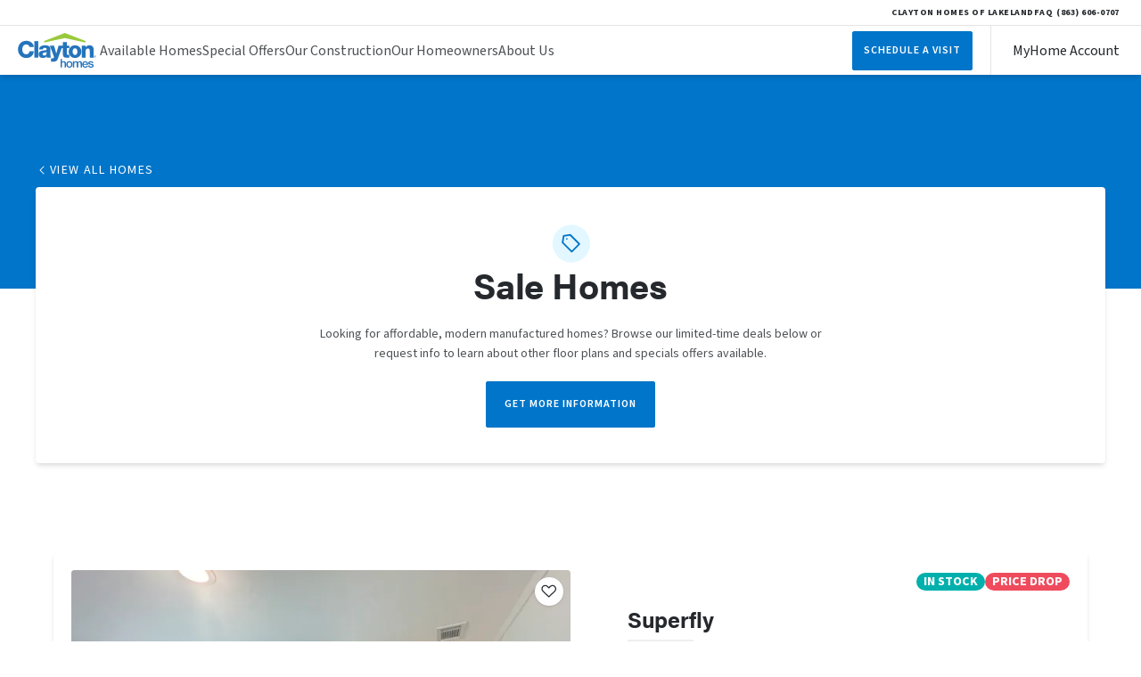

--- FILE ---
content_type: image/svg+xml
request_url: https://www.claytonhomesoflakeland.com/images/svg/iconography-16x16/bath.svg
body_size: 372
content:
<svg width="17" height="16" viewBox="0 0 17 16" fill="none" xmlns="http://www.w3.org/2000/svg">
    <path fill-rule="evenodd" clip-rule="evenodd" d="M1.18799 2.83009V7.19037H15.4465C15.7571 7.19037 16.009 7.44221 16.009 7.75287V10.1322C16.009 12.0345 14.6985 13.6303 12.9313 14.0659V14.774C12.9313 15.0847 12.6795 15.3365 12.3688 15.3365C12.0581 15.3365 11.8063 15.0847 11.8063 14.774V14.1834H4.67504V14.774C4.67504 15.0847 4.4232 15.3365 4.11254 15.3365C3.80188 15.3365 3.55004 15.0847 3.55004 14.774V14.1447C1.57951 13.871 0.0632133 12.1792 0.0632133 10.1322V7.76916L0.0629883 7.75309V2.83009C0.0629883 1.64522 1.02367 0.683594 2.20836 0.683594C3.32218 0.683594 4.23657 1.53069 4.34426 2.61527C4.93444 2.83781 5.35409 3.40708 5.35409 4.07446V5.07346C5.35409 5.38412 5.10225 5.63596 4.79159 5.63596H2.79471C2.48405 5.63596 2.23221 5.38412 2.23221 5.07346V4.07446C2.23221 3.41926 2.63678 2.85837 3.20984 2.62762C3.11603 2.16032 2.7038 1.80859 2.20836 1.80859C1.64524 1.80859 1.18799 2.26629 1.18799 2.83009ZM11.959 13.0584H4.11254H4.11209C2.49687 13.0584 1.18821 11.7488 1.18821 10.1322V8.31537H5.31629V10.9965C5.31629 11.3071 5.56813 11.559 5.87879 11.559H11.1292C11.4398 11.559 11.6917 11.3071 11.6917 10.9965V8.31537H14.884V10.1322C14.884 11.7486 13.5744 13.0584 11.959 13.0584ZM6.44129 8.31559H10.5667V10.434H6.44129V8.31559ZM3.35721 4.51096V4.07446C3.35721 3.83492 3.55207 3.64021 3.79259 3.64021C4.03415 3.64021 4.22909 3.83484 4.22909 4.07446V4.51096H3.35721Z" fill="#25292D"/>
</svg>


--- FILE ---
content_type: image/svg+xml
request_url: https://www.claytonhomesoflakeland.com/images/svg/iconography-16x16/home.svg
body_size: 112
content:
<svg xmlns="http://www.w3.org/2000/svg" width="16" height="16" viewBox="0 0 16 16">
    <path fill="#25292D" fill-rule="nonzero" d="M9.059 9.426v3.043a.5.5 0 0 0 .5.5h2.985a.5.5 0 0 0 .5-.5v-6.06a.5.5 0 0 0-.188-.39l-4.272-3.41a.5.5 0 0 0-.624 0L3.688 6.02a.5.5 0 0 0-.188.39v6.06a.5.5 0 0 0 .5.5h2.985a.5.5 0 0 0 .5-.5V9.426h1.574zM8.272 3.64l3.772 3.01v5.319h-1.985V8.926a.5.5 0 0 0-.5-.5H6.985a.5.5 0 0 0-.5.5v3.043H4.5v-5.32l3.772-3.01z"/>
</svg>


--- FILE ---
content_type: image/svg+xml
request_url: https://www.claytonhomesoflakeland.com/images/70th.svg
body_size: 25865
content:
<svg width="307" height="200" viewBox="0 0 307 200" fill="none" xmlns="http://www.w3.org/2000/svg">
<g filter="url(#filter0_d_6194_4602)">
<path d="M294.679 128.814L4 130L7.32094 91.1915L298 90L294.679 128.808V128.814Z" fill="#9ABF4C"/>
<path d="M218.743 150.909C220.753 150.953 223.507 148.197 223.821 146.442C224.058 145.084 222.99 144.143 221.938 144.115C219.161 144.044 216.909 147.179 216.705 148.422C216.474 149.836 217.465 150.876 218.743 150.909Z" fill="#0E2B4C"/>
<path d="M259.618 164.176C258.941 164.105 249.984 171.409 246.421 171.173C245.716 171.123 245.446 170.419 245.628 169.572C246.393 165.892 254.754 160.661 255.371 158.021C255.526 157.344 255.03 156.272 254.127 156.206C252.513 156.09 248.321 158.962 239.238 166.255C244.961 159.22 246.283 158.632 246.437 157.839C246.591 157.108 245.628 156.47 244.967 156.431C243.287 156.332 241.711 157.817 237.388 162.636C235.702 163.67 233.471 164.809 231.367 164.715C231.009 164.699 230.662 164.627 230.458 164.446C231.67 162.504 232.59 160.551 232.942 158.747C233.108 157.9 232.92 156.635 231.835 156.591C231.747 155.788 230.717 154.435 229.566 154.391C227.225 154.275 220.054 158.901 215.945 164.209C213.35 166.189 209.803 168.714 207.319 168.692C206.548 168.681 206.118 168.34 206.25 167.493C206.586 165.287 210.668 161.079 213.35 158.412C214.661 157.075 215.449 156.354 215.526 155.898C215.642 155.221 214.843 153.786 213.686 153.764C212.893 153.753 212.127 153.967 210.591 155.194C207.875 157.355 204.57 161.321 202.4 164.781C199.729 166.882 196.407 169.275 194.353 169.297C193.521 169.303 193.229 168.797 193.339 168.005C193.582 166.195 196.512 162.267 199.635 158.643C201.431 158.357 203.337 158.186 205.402 158.148C207.044 158.104 207.451 157.427 207.594 156.519C207.831 154.996 207.264 154.308 205.865 154.297C205.193 154.297 204.334 154.347 203.535 154.402C205.992 151.805 207.622 150.403 207.732 149.671C207.826 149.05 207.451 148.307 206.895 148.307C205.975 148.307 205.088 148.863 202.923 150.667C201.524 151.855 200.048 153.213 198.49 154.743C196.385 154.979 194.347 155.221 192.91 155.524C190.464 156.063 190.002 156.866 189.825 158.219C189.682 159.352 190.674 159.616 192.188 159.594C192.673 159.589 193.284 159.523 194.089 159.402C193.229 160.397 192.414 161.398 191.682 162.383C189.148 164.347 182.984 169.732 180.181 169.82C179.222 169.847 179.096 168.896 179.162 168.329C179.376 166.404 182.863 162.702 185.656 159.649C187.473 157.636 187.975 157.064 188.046 156.497C188.14 155.76 187.523 154.869 186.3 154.897C185.568 154.913 184.846 155.326 183.607 156.541C183.469 155.645 182.29 154.831 181.31 154.858C179.332 154.897 173.588 158.406 169.534 162.763C167.336 164.512 161.073 170.595 157.912 170.799C156.953 170.854 156.336 170.392 156.441 169.033C156.617 166.833 159.47 163.456 161.751 160.969C162.946 159.721 163.287 159.369 163.398 158.126C163.458 157.449 163.051 153.819 162.07 153.874C161.332 153.912 160.142 154.264 159.344 154.314C158.363 154.374 157.912 153.109 157.052 153.164C156.369 153.202 152.888 156.415 152.789 157.768C152.767 158.049 152.932 158.263 153.29 158.406C152.431 159.605 151.412 161.09 149.732 162.641C148.162 163.94 145.502 166.151 142.77 166.376C142.467 166.398 142.169 166.371 141.933 166.277C142.285 165.408 142.522 164.49 142.566 163.703C142.682 161.789 141.222 160.843 139.399 160.722C145.469 155.199 150.828 149.154 151.098 145.43C151.208 143.907 149.374 142.471 147.81 142.592C143.585 142.845 127.882 156.2 124.208 168.153C121.184 171.052 116.408 175.342 111.897 175.909C109.556 176.2 107.882 175.304 107.898 173.23C108.802 173.56 109.523 173.577 110.426 173.461C114.502 172.933 121.151 165.111 121.277 161.354C121.338 159.165 119.399 158.263 118.044 158.423C113.797 158.901 106.89 165.001 104.379 170.782C101.691 173.489 97.9176 177.114 95.2407 177.521C94.0399 177.702 92.707 177.565 92.6794 175.667C92.6794 175.331 92.6684 174.996 92.7235 174.594C100.793 168.23 113.72 155.221 113.891 148.896C113.919 147.267 112.184 146.25 110.614 146.453C106.339 146.932 91.9083 161.371 89.2094 172.9C86.3121 175.925 81.7955 180.304 77.3395 181.085C74.9985 181.492 73.2635 180.689 73.1698 178.632C74.0952 178.912 74.8223 178.896 75.7311 178.736C79.8071 178.005 86.0918 169.924 86.0202 166.189C85.9651 164.017 83.9657 163.219 82.6107 163.445C78.3419 164.138 71.6661 170.579 69.4739 176.453C66.3619 179.869 61.3881 184.924 56.4363 185.942C53.3188 186.58 51.7049 185.463 51.5121 182.977C51.0825 177.526 56.7723 167.157 68.7744 157.691C69.7438 156.954 70.6582 156.277 71.4513 155.744C69.4299 158.516 67.3754 162.322 67.469 164.044C67.5296 165.155 68.4549 166.272 69.5676 166.063C71.9471 165.612 78.3474 157.432 78.2924 155.265C78.2538 154.209 77.0255 153.241 75.9349 152.817C75.8963 151.816 73.963 150.975 71.6331 151.398C68.7359 151.91 60.5729 157.641 54.7123 164.407C49.7605 170.073 45.0842 177.169 45.7121 184.165C46.2794 190.502 50.9062 192.125 55.8359 191.113C58.8709 190.485 62.0766 188.841 64.4891 186.641C66.2352 185.073 67.783 183.511 69.0829 182.053C69.9642 184.484 72.575 186.184 76.6675 185.458C80.6388 184.748 85.4198 181.239 88.8458 177.917C89.1763 180.837 90.647 183.137 94.106 182.609C96.9923 182.163 100.683 179.259 103.629 176.305C104.318 178.868 106.83 180.793 111.005 180.265C114.96 179.754 119.867 176.481 123.431 173.318C123.536 176.762 125.326 178.593 128.129 178.307C131.82 177.928 136.623 174.176 139.674 170.106C140.264 170.282 140.985 170.271 141.646 170.221C144.962 169.946 148.069 168.032 149.963 166.178C152.403 163.951 154.006 161.519 155.857 159.077C156.992 159.341 158.066 159.556 158.022 160.062C157.89 161.464 151.61 167.042 151.285 171.728C151.048 175.056 153.511 176.178 155.648 176.041C158.38 175.859 162.131 173.434 165.259 170.821C165.127 173.714 166.895 175.876 168.382 175.81C169.748 175.749 172.491 173.665 175.35 169.853C174.987 173.186 176.083 175.062 178.038 175.001C180.588 174.913 184.576 172.4 187.87 169.748C187.336 173.934 189.418 174.743 191.312 174.726C193.78 174.693 197.096 172.9 200.07 170.76C200.109 173.142 201.646 174.688 203.728 174.704C206.35 174.715 209.891 172.823 212.998 170.617C212.717 173.522 214.298 174.864 216.402 174.919C219.872 175.007 224.317 171.981 227.743 168.076C228.354 168.329 229.054 168.417 229.77 168.445C230.662 168.483 231.549 168.39 232.419 168.214C230.089 170.859 229.638 171.64 229.478 172.477C229.153 174.171 229.577 175.386 231.395 175.474C231.923 175.502 232.425 175.353 233.196 174.138C236.787 170.386 240.692 166.772 246.289 163.483C244.184 165.403 242.003 168.071 241.337 171.288C240.753 174.11 242.411 176.101 244.162 176.222C248.624 176.503 259.745 168.192 260.207 166.404C260.422 165.502 260.235 164.22 259.64 164.171L259.618 164.176ZM80.6443 167.691C81.0739 167.62 81.4485 167.724 81.465 168.395C81.4815 168.951 80.6113 170.551 79.3224 172.229C77.9178 174.039 76.4086 175.98 75.015 176.228C74.5303 176.316 74.0401 176.288 73.6656 176.134C75.1913 172.213 79.5317 167.878 80.6388 167.691H80.6443ZM108.19 151.305C108.625 151.25 108.746 151.569 108.746 151.959C108.724 154.094 102.5 161.992 94.6568 168.989C98.3748 161.14 106.483 151.514 108.19 151.305ZM115.868 162.597C116.298 162.548 116.662 162.669 116.645 163.346C116.634 163.907 115.687 165.474 114.321 167.097C112.833 168.846 111.236 170.727 109.843 170.903C109.358 170.964 108.873 170.914 108.515 170.738C110.234 166.871 114.761 162.724 115.868 162.597ZM128.647 174.006C127.689 174.105 127.485 173.175 127.518 172.273C127.546 171.541 127.694 170.744 127.97 169.82C130.316 168.236 132.999 166.178 135.714 163.912C135.642 164.143 135.631 164.424 135.615 164.649C135.576 165.436 135.78 166.261 136.342 166.992C136.276 168.06 132.112 173.654 128.647 174.011V174.006ZM131.131 163.34C135.791 155.865 143.607 147.966 144.929 147.867C145.177 147.845 145.359 147.944 145.331 148.34C145.21 150.144 138.65 157.498 131.131 163.34ZM178.793 161.976C177.383 163.648 172.42 169.737 170.817 169.809C170.52 169.82 170.294 169.66 170.338 169.264C170.536 167.108 177.394 159.754 179.173 159.71C179.476 159.699 179.867 159.968 179.977 160.584C179.569 160.991 179.211 161.453 178.793 161.97V161.976ZM225.325 163.555C225.22 164.121 225.198 164.572 225.297 165.034C223.336 167.521 220.671 169.765 219.31 169.726C218.715 169.71 218.467 169.418 218.588 168.742C219.046 166.085 222.808 161.695 227.539 159.088C226.366 160.524 225.606 162.031 225.33 163.56L225.325 163.555Z" fill="white"/>
<path d="M52.0081 99.3793C52.4157 97.9767 53.3191 97.5807 54.4041 97.5752L58.6068 97.5587C59.6919 97.5587 60.5291 97.9437 60.7054 99.3078L63.7734 121.525C63.9992 123.136 63.1179 123.285 62.176 123.29L59.2788 123.301C58.2267 123.301 57.7531 122.911 57.6154 121.514L57.2794 117.751L52.3496 117.773L51.4188 121.541C51.0828 122.938 50.543 123.34 49.4909 123.34L46.6653 123.351C45.7234 123.351 44.8642 123.213 45.3654 121.563L52.0081 99.3739V99.3793ZM56.8387 112.663L56.018 103.417H55.9079L53.611 112.68L56.8387 112.669V112.663Z" fill="white"/>
<path d="M69.0063 99.3464C69.122 97.9822 69.9923 97.5147 71.0058 97.5092L73.6166 97.4982C74.7402 97.4982 75.6986 98.1692 76.0511 99.1373L80.0831 110.238H80.1547L81.069 99.2969C81.1847 97.9327 82.0549 97.4652 83.0684 97.4597H84.809C85.8225 97.4487 86.6156 97.9107 86.5055 99.2749L84.6548 121.371C84.5391 122.735 83.6688 123.202 82.6553 123.208L80.5182 123.219C79.3945 123.219 78.7997 122.542 78.4086 121.58L73.6276 109.016H73.556L72.515 121.426C72.3993 122.79 71.529 123.257 70.5155 123.263H68.8466C67.8331 123.274 67.0344 122.812 67.1501 121.448L69.0008 99.3519L69.0063 99.3464Z" fill="white"/>
<path d="M91.2257 99.253C91.3413 97.8888 92.2116 97.4213 93.2251 97.4158L95.8359 97.4048C96.9596 97.4048 97.918 98.0759 98.2705 99.044L102.302 110.144H102.374L103.288 99.2035C103.404 97.8393 104.274 97.3718 105.288 97.3663H107.028C108.042 97.3553 108.835 97.8173 108.725 99.1815L106.874 121.277C106.758 122.641 105.888 123.109 104.875 123.115L102.738 123.126C101.614 123.126 101.019 122.449 100.628 121.486L95.8469 108.923H95.7753L94.7343 121.332C94.6186 122.696 93.7484 123.164 92.7349 123.17H91.0659C90.0524 123.181 89.2538 122.718 89.3694 121.354L91.2201 99.2585L91.2257 99.253Z" fill="white"/>
<path d="M113.445 99.1593C113.561 97.7952 114.431 97.3276 115.445 97.3221L117.835 97.3111C118.849 97.3111 119.642 97.7677 119.532 99.1318L117.681 121.228C117.566 122.592 116.695 123.059 115.682 123.065L113.291 123.076C112.278 123.076 111.479 122.619 111.595 121.255L113.445 99.1593Z" fill="white"/>
<path d="M122.765 99.0495C122.534 97.4708 123.42 97.2893 124.362 97.2838L127.59 97.2728C128.642 97.2728 129.077 97.6633 129.215 99.0605L130.548 114.292H130.62L134.762 99.033C135.131 97.6303 135.67 97.2343 136.722 97.2343L139.879 97.2233C140.82 97.2233 141.641 97.3938 141.145 98.9725L134.024 121.233C133.583 122.598 132.68 122.994 131.594 122.999L128.185 123.016C127.1 123.016 126.301 122.592 126.086 121.266L122.765 99.0495Z" fill="white"/>
<path d="M144.29 99.0328C144.406 97.6687 145.276 97.2011 146.29 97.1956L157.201 97.1516C158.578 97.1461 158.98 97.9712 158.898 98.9723L158.771 100.512C158.688 101.519 158.149 102.344 156.772 102.35L150.068 102.377L149.666 107.185L154.232 107.168C155.609 107.163 156.012 107.988 155.929 108.989L155.813 110.386C155.731 111.393 155.191 112.218 153.814 112.223L149.248 112.24L148.785 117.729L155.819 117.702C157.196 117.696 157.598 118.521 157.515 119.523L157.389 121.063C157.306 122.069 156.766 122.894 155.389 122.9L144.153 122.949C143.139 122.949 142.341 122.493 142.456 121.129L144.307 99.0328H144.29Z" fill="white"/>
<path d="M162.957 98.9557C163.073 97.5916 163.943 97.124 164.956 97.1185L171.081 97.091C176.771 97.069 179.564 99.1702 179.118 104.517C178.859 107.636 177.46 109.616 175.477 110.771L178.126 121.085C178.506 122.592 177.619 122.806 176.711 122.812L173.45 122.823C172.365 122.823 171.808 122.113 171.605 121.074L169.947 113.191L167.81 113.202L167.154 121.024C167.038 122.388 166.168 122.856 165.155 122.861L162.797 122.872C161.784 122.872 160.985 122.416 161.101 121.052L162.951 98.9557H162.957ZM169.737 108.356C171.296 108.351 172.651 107.735 172.866 105.149C173.103 102.317 171.853 102.108 170.404 102.113H168.735L168.212 108.362H169.732L169.737 108.356Z" fill="white"/>
<path d="M182.776 115.793L184.984 115.392C186.642 115.1 186.653 115.815 187.039 116.816C187.43 117.746 188.146 118.279 189.38 118.279C190.724 118.274 191.792 117.586 191.908 116.189C192.31 111.42 181.85 112.108 182.577 103.461C182.913 99.4454 186.08 96.7061 190.828 96.6841C194.998 96.6676 197.058 98.4498 197.967 101.459C198.259 102.317 198.363 103.213 196.667 103.543L194.678 103.945C193.169 104.236 193.081 103.554 192.508 102.592C192.095 101.91 191.478 101.448 190.536 101.453C189.341 101.453 188.52 102.141 188.432 103.219C188.052 107.773 198.468 107.119 197.746 115.727C197.355 120.392 193.836 123.059 188.724 123.081C184.411 123.098 182.12 121.459 181.332 117.878C181.118 116.981 181.046 116.123 182.776 115.793Z" fill="white"/>
<path d="M206.383 98.7359C206.791 97.3333 207.694 96.9372 208.779 96.9317L212.982 96.9152C214.067 96.9152 214.904 97.3003 215.08 98.6644L218.148 120.881C218.374 122.493 217.493 122.641 216.551 122.647L213.654 122.658C212.602 122.658 212.128 122.267 211.99 120.87L211.654 117.108L206.725 117.13L205.794 120.898C205.458 122.295 204.918 122.696 203.866 122.696L201.04 122.707C200.098 122.707 199.239 122.57 199.74 120.92L206.383 98.7304V98.7359ZM211.208 112.02L210.387 102.773H210.277L207.98 112.036L211.208 112.025V112.02Z" fill="white"/>
<path d="M223.376 98.7028C223.491 97.3386 224.362 96.8711 225.375 96.8656L231.5 96.8381C237.19 96.8161 239.983 98.9173 239.536 104.264C239.278 107.383 237.878 109.363 235.896 110.518L238.545 120.832C238.925 122.339 238.038 122.553 237.129 122.559L233.869 122.57C232.784 122.57 232.227 121.86 232.023 120.821L230.365 112.938L228.228 112.949L227.573 120.771C227.457 122.135 226.587 122.603 225.573 122.608L223.216 122.619C222.203 122.619 221.404 122.163 221.52 120.799L223.37 98.7028H223.376ZM230.162 108.103C231.72 108.098 233.075 107.482 233.29 104.896C233.527 102.064 232.277 101.855 230.828 101.86H229.159L228.636 108.109H230.156L230.162 108.103Z" fill="white"/>
<path d="M246.928 112.553L242.345 98.4827C241.888 97.0525 242.742 96.794 243.645 96.794L246.691 96.783C247.776 96.783 248.288 97.168 248.613 98.4937L250.492 105.908H250.563L253.83 98.4717C254.413 97.1405 254.986 96.7445 256.077 96.739L259.051 96.728C259.96 96.728 260.77 96.97 260.07 98.4112L253.053 112.531L252.37 120.672C252.254 122.036 251.384 122.504 250.37 122.509L247.941 122.52C246.928 122.52 246.135 122.064 246.245 120.7L246.928 112.559V112.553Z" fill="white"/>
<path d="M297.457 97.0217L294.705 129.424L10.4633 130.591L10 136L299.785 134.811L303 97L297.457 97.0217Z" fill="#2670B8"/>
<path d="M156.011 6.52941H155.989V6.51291H155.967V6.49641H155.945V6.4799H155.923V6.4634H155.901V6.4469H155.879V6.4304H155.857V6.4139H155.835V6.39739H155.813V6.38089H155.791V6.36439H155.769V6.34789H155.747V6.33139H155.725V6.31489H155.703V6.29838H155.681V6.28188H155.659V6.26538H155.637V6.24888H155.615V6.23238H155.593V6.21588H155.571V6.19937H155.549V6.18287H155.527V6.16637H155.505V6.14987H155.483V6.13337H155.46V6.11686H155.438V6.10036H155.416V6.08386H155.394V6.06736H155.372V6.05086H155.35V6.03436H155.328V6.01785H155.306V6.00135H155.284V5.98485H155.262V5.96835H155.24V5.95185H155.218V5.93535H155.196V5.91884H155.174V5.90234H155.152V5.88584H155.13V5.86934H155.108V5.85284H155.086V5.83633H155.064V5.81983H155.042V5.80333H155.02V5.78683H154.998V5.77033H154.976V5.75383H154.954V5.73732H154.932V5.72082H154.91V5.70432H154.888V5.68782H154.866V5.67132H154.844V5.65482H154.822V5.63831H154.8V5.62181H154.777V5.60531H154.755V5.58881H154.733V5.57231H154.711V5.5558H154.689V5.5393H154.667V5.5228H154.645V5.5063H154.623V5.4898H154.601V5.4733H154.579V5.45679H154.557V5.44029H154.535V5.42379H154.513V5.40729H154.491V5.39079H154.469V5.37429H154.447V5.35778H154.425V5.34128H154.403V5.32478H154.381V5.30828H154.359V5.29178H154.337V5.27527H154.315V5.25877H154.293V5.24227H154.271V5.22577H154.249V5.20927H154.227V5.19277H154.205V5.17626H154.183V5.15976H154.161V5.14326H154.139V5.12676H154.117V5.11026H154.094V5.09376H154.072V5.07725H154.05V5.06075H154.028V5.04425H154.006V5.02775H153.984V5.01125H153.962V4.99474H153.94V4.97824H153.918V4.96174H153.896V4.94524H153.874V4.92874H153.852V4.91224H153.83V4.89573H153.808V4.87923H153.786V4.86273H153.764V4.84623H153.742V4.82973H153.72V4.81323H153.698V4.79672H153.676V4.78022H153.654V4.76372H153.632V4.74722H153.61V4.73072H153.588V4.71421H153.566V4.69771H153.544V4.68121H153.522V4.66471H153.5V4.64821H153.478V4.63171H153.456V4.6152H153.434V4.5987H153.411V4.5822H153.389V4.5657H153.367V4.5492H153.345V4.5327H153.323V4.51619H153.301V4.49969H153.279V4.48319H153.257V4.46669H153.235V4.45019H153.213V4.43368H153.191V4.41718H153.169V4.40068H153.147V4.38418H153.125V4.36768H153.103V4.35118H153.081V4.33467H153.059V4.31817H153.037V4.30167H153.015V4.28517H152.993V4.26867H152.971V4.25217H152.949V4.23566H152.927V4.21916H152.905V4.20266H152.883V4.18616H152.861V4.16966H152.839V4.15315H152.817V4.13665H152.795V4.12015H152.773V4.10365H152.751V4.08715H152.728V4.07065H152.706V4.05414H152.684V4.03764H152.662V4.02114H152.64V4.00464H152.618V3.98814H152.596V3.97164H152.574V3.95513H152.552V3.93863H152.53V3.92213H152.508V3.90563H152.486V3.88913H152.464V3.87262H152.442V3.85612H152.42V3.83962H152.398V3.82312H152.376V3.80662H152.354V3.79012H152.332V3.77361H152.31V3.75711H152.288V3.74061H152.266V3.72411H152.244V3.70761H152.222V3.69111H152.2V3.6746H152.178V3.6581H152.156V3.6416H152.134V3.6251H152.112V3.6086H152.09V3.59209H152.068V3.57559H152.045V3.55909H152.023V3.54259H152.001V3.52609H151.979V3.50959H151.957V3.49308H151.935V3.47658H151.913V3.46008H151.891V3.44358H151.869V3.42708H151.847V3.41058H151.825V3.39407H151.803V3.37757H151.781V3.36107H151.759V3.34457H151.737V3.32807H151.715V3.31156H151.693V3.29506H151.671V3.27856H151.649V3.26206H151.627V3.24556H151.605V3.22906H151.583V3.21255H151.561V3.19605H151.539V3.17955H151.517V3.16305H151.495V3.14655H151.473V3.13005H151.451V3.11354H151.429V3.09704H151.407V3.08054H151.385V3.06404H151.362V3.04754H151.34V3.03104H151.318V3.01453H151.296V2.99803H151.274V2.98153H151.252V2.96503H151.23V2.94853H151.208V2.93202H151.186V2.91552H151.164V2.89902H151.142V2.88252H151.12V2.86602H151.098V2.84952H151.076V2.83301H151.054V2.81651H151.032V2.80001H151.01V2.78351H150.988V2.76701H150.966V2.7505H150.944V2.734H150.922V2.7175H150.9V2.701H150.878V2.6845H150.856V2.668H150.834V2.65149H150.812V2.63499H150.79V2.61849H150.768V2.60199H150.746V2.58549H150.724V2.56899H150.702V2.55248H150.679V2.53598H150.657V2.51948H150.635V2.50298H150.613V2.48648H150.591V2.46997H150.569V2.45347H150.547V2.43697H150.525V2.42047H150.503V2.40397H150.481V2.38747H150.459V2.37096H150.437V2.35446H150.415V2.33796H150.393V2.32146H150.371V2.30496H150.349V2.28846H150.327V2.27195H150.305V2.25545H150.283V2.23895H150.261V2.22245H150.239V2.20595H150.217V2.18945H150.195V2.17294H150.173V2.15644H150.151V2.13994H150.129V2.12344H150.107V2.10694H150.085V2.09043H150.063V2.07393H150.041V2.05743H150.019V2.04093H149.996V2.02443H149.974V2.00793H149.952V1.99142H149.93V1.97492H149.908V1.95842H149.886V1.94192H149.864V1.92542H149.842V1.90892H149.82V1.89241H149.798V1.87591H149.776V1.85941H149.754V1.84291H149.732V1.82641H149.71V1.8099H149.688V1.7934H149.666V1.7769H149.644V1.7604H149.622V1.7439H149.6V1.7274H149.578V1.71089H149.556V1.69439H149.534V1.67789H149.512V1.66139H149.49V1.64489H149.468V1.62839H149.446V1.61188H149.424V1.59538H149.402V1.57888H149.38V1.56238L102.137 1.7604L96.48 25.8255H96.5021V25.842H96.5241V25.8585H96.5462V25.875H96.5682V25.8915H96.5902V25.908H96.6122V25.9245H96.6343V25.941H96.6563V25.9575H96.6783V25.974H96.7004V25.9905H96.7224V26.007H96.7444V26.0235H96.7665V26.04H96.7885V26.0565H96.8105V26.073H96.8326V26.0895H96.8546V26.106H96.8766V26.1225H96.8987V26.139H96.9207V26.1555H96.9427V26.172H96.9648V26.1885H96.9868V26.205H97.0088V26.2215H97.0309V26.238H97.0529V26.2545H97.0749V26.271H97.097V26.2875H97.119V26.304H97.141V26.3205H97.1631V26.337H97.1851V26.3535H97.2071V26.37H97.2291V26.3865H97.2512V26.403H97.2732V26.4195H97.2953V26.436H97.3173V26.4525H97.3393V26.469H97.3613V26.4855H97.3834V26.502H97.4054V26.5185H97.4274V26.535H97.4495V26.5515H97.4715V26.5681H97.4935V26.5846H97.5156V26.6011H97.5376V26.6176H97.5596V26.6341H97.5817V26.6506H97.6037V26.6671H97.6257V26.6836H97.6478V26.7001H97.6698V26.7166H97.6918V26.7331H97.7139V26.7496H97.7359V26.7661H97.7579V26.7826H97.78V26.7991H97.802V26.8156H97.824V26.8321H97.8461V26.8486H97.8681V26.8651H97.8901V26.8816H97.9122V26.8981H97.9342V26.9146H97.9562V26.9311H97.9782V26.9476H98.0003V26.9641H98.0223V26.9806H98.0443V26.9971H98.0664V27.0136H98.0884V27.0301H98.1104V27.0466H98.1325V27.0631H98.1545V27.0796H98.1765V27.0961H98.1986V27.1126H98.2206V27.1291H98.2426V27.1456H98.2647V27.1621H98.2867V27.1786H98.3087V27.1951H98.3308V27.2116H98.3528V27.2281H98.3748V27.2446H98.3969V27.2611H98.4189V27.2776H98.4409V27.2941H98.463V27.3106H98.485V27.3271H98.507V27.3436H98.5291V27.3601H98.5511V27.3766H98.5731V27.3931H98.5952V27.4096H98.6172V27.4261H98.6392V27.4426H98.6612V27.4591H98.6833V27.4756H98.7053V27.4921H98.7273V27.5086H98.7494V27.5252H98.7714V27.5417H98.7934V27.5582H98.8155V27.5747H98.8375V27.5912H98.8595V27.6077H98.8816V27.6242H98.9036V27.6407H98.9256V27.6572H98.9477V27.6737H98.9697V27.6902H98.9917V27.7067H99.0138V27.7232H99.0358V27.7397H99.0578V27.7562H99.0799V27.7727H99.1019V27.7892H99.1239V27.8057H99.146V27.8222H99.168V27.8387H99.19V27.8552H99.2121V27.8717H99.2341V27.8882H99.2561V27.9047H99.2782V27.9212H99.3002V27.9377H99.3222V27.9542H99.3443V27.9707H99.3663V27.9872H99.3883V28.0037H99.4103V28.0202H99.4324V28.0367H99.4544V28.0532H99.4764V28.0697H99.4985V28.0862H99.5205V28.1027H99.5425V28.1192H99.5646V28.1357H99.5866V28.1522H99.6086V28.1687H99.6307V28.1852H99.6527V28.2017H99.6747V28.2182H99.6968V28.2347H99.7188V28.2512H99.7408V28.2677H99.7629V28.2842H99.7849V28.3007H99.8069V28.3172H99.829V28.3337H99.851V28.3502H99.873V28.3667H99.8951V28.3832H99.9171V28.3997H99.9391V28.4162H99.9612V28.4327H99.9832V28.4493H100.005V28.4658H100.027V28.4823H100.049V28.4988H100.071V28.5153H100.093V28.5318H100.115V28.5483H100.137V28.5648H100.159V28.5813H100.181V28.5978H100.204V28.6143H100.226V28.6308H100.248V28.6473H100.27V28.6638H100.292V28.6803H100.314V28.6968H100.336V28.7133H100.358V28.7298H100.38V28.7463H100.402V28.7628H100.424V28.7793H100.446V28.7958H100.468V28.8123H100.49V28.8288H100.512V28.8453H100.534V28.8618H100.556V28.8783H100.578V28.8948H100.6V28.9113H100.622V28.9278H100.644V28.9443H100.666V28.9608H100.688V28.9773H100.71V28.9938H100.732V29.0103H100.754V29.0268H100.776V29.0433H100.798V29.0598H100.82V29.0763H100.842V29.0928H100.864V29.1093H100.887V29.1258H100.909V29.1423H100.931V29.1588H100.953V29.1753H100.975V29.1918H100.997V29.2083H101.019V29.2248H101.041V29.2413H101.063V29.2578H101.085V29.2743H101.107V29.2908H101.129V29.3073H101.151V29.3238H101.173V29.3403H101.195V29.3568H101.217V29.3734H101.239V29.3899H101.261V29.4064H101.283V29.4229H101.305V29.4394H101.327V29.4559H101.349V29.4724H101.371V29.4889H101.393V29.5054H101.415V29.5219H101.437V29.5384H101.459V29.5549H101.481V29.5714H101.503V29.5879H101.525V29.6044H101.547V29.6209H101.57V29.6374H101.592V29.6539H101.614V29.6704H101.636V29.6869H101.658V29.7034H101.68V29.7199H101.702V29.7364H101.724V29.7529H101.746V29.7694H101.768V29.7859H101.79V29.8024H101.812V29.8189H101.834V29.8354H101.856V29.8519H101.878V29.8684H101.9V29.8849H101.922V29.9014H101.944V29.9179H101.966V29.9344H101.988V29.9509H102.01V29.9674H102.032V29.9839H102.054V30.0004H102.076V30.0169H102.098V30.0334H102.12V30.0499H102.142V30.0664H102.164V30.0829H102.186V30.0994H102.208V30.1159H102.23V30.1324H102.253V30.1489H102.275V30.1654H102.297V30.1819H102.319V30.1984H102.341V30.2149H102.363V30.2314H102.385V30.2479H102.407V30.2644H102.429V30.2809H102.451V30.2974H102.473V30.314H102.495V30.3305H102.517V30.347H102.539V30.3635H102.561V30.38H102.583V30.3965H102.605V30.413H102.627V30.4295H102.649V30.446H102.671V30.4625H102.693V30.479H102.715V30.4955H102.737V30.512H102.759V30.5285H102.781V30.545H102.803V30.5615H102.825V30.578H102.847V30.5945H102.869V30.611H102.891V30.6275H102.913V30.644H102.936V30.6605H102.958V30.677H102.98V30.6935H103.002V30.71H103.024V30.7265H103.046V30.743H103.068V30.7595H103.09V30.776H103.112V30.7925L116.838 30.7375L119.333 19.9233L128.174 19.8848C116.452 36.1776 105.023 54.8466 96.3864 74.5387H96.4085C96.4085 74.5387 96.4084 74.5497 96.4029 74.5552H96.425C96.425 74.5552 96.425 74.5662 96.4195 74.5717H96.4415C96.4415 74.5717 96.4415 74.5827 96.436 74.5882H96.458C96.458 74.5882 96.458 74.5992 96.4525 74.6047H96.4745C96.4745 74.6047 96.4745 74.6157 96.469 74.6212H96.4911C96.4911 74.6212 96.4911 74.6322 96.4856 74.6377H96.5076C96.5076 74.6377 96.5076 74.6487 96.5021 74.6542H96.5241C96.5241 74.6542 96.5241 74.6652 96.5186 74.6707H96.5406C96.5406 74.6707 96.5406 74.6817 96.5351 74.6872H96.5572C96.5572 74.6872 96.5572 74.6982 96.5517 74.7037H96.5737C96.5737 74.7037 96.5737 74.7147 96.5682 74.7202H96.5902C96.5902 74.7202 96.5902 74.7312 96.5847 74.7367H96.6067C96.6067 74.7367 96.6067 74.7477 96.6012 74.7532H96.6233C96.6233 74.7532 96.6233 74.7642 96.6178 74.7697H96.6398C96.6398 74.7697 96.6398 74.7807 96.6343 74.7862H96.6563C96.6563 74.7862 96.6563 74.7972 96.6508 74.8027H96.6728C96.6728 74.8027 96.6728 74.8137 96.6673 74.8192H96.6894C96.6894 74.8192 96.6894 74.8302 96.6839 74.8357H96.7059C96.7059 74.8357 96.7059 74.8467 96.7004 74.8522H96.7224C96.7224 74.8522 96.7224 74.8632 96.7169 74.8687H96.7389C96.7389 74.8687 96.7389 74.8797 96.7334 74.8852H96.7555C96.7555 74.8852 96.7555 74.8962 96.7499 74.9017H96.772C96.772 74.9017 96.772 74.9127 96.7665 74.9182H96.7885C96.7885 74.9182 96.7885 74.9292 96.783 74.9347H96.805C96.805 74.9347 96.805 74.9457 96.7995 74.9512H96.8216C96.8216 74.9512 96.8216 74.9622 96.816 74.9677H96.8381C96.8381 74.9677 96.8381 74.9787 96.8326 74.9842H96.8546C96.8546 74.9842 96.8546 74.9952 96.8491 75.0007H96.8711C96.8711 75.0007 96.8711 75.0117 96.8656 75.0172H96.8877C96.8877 75.0172 96.8877 75.0282 96.8821 75.0337H96.9042C96.9042 75.0337 96.9042 75.0447 96.8987 75.0502H96.9207C96.9207 75.0502 96.9207 75.0612 96.9152 75.0667H96.9372C96.9372 75.0667 96.9372 75.0777 96.9317 75.0832H96.9537C96.9537 75.0832 96.9537 75.0942 96.9482 75.0997H96.9703C96.9703 75.0997 96.9703 75.1107 96.9648 75.1162H96.9868C96.9868 75.1162 96.9868 75.1272 96.9813 75.1327H97.0033C97.0033 75.1327 97.0033 75.1437 96.9978 75.1492H97.0198C97.0198 75.1492 97.0198 75.1602 97.0143 75.1657H97.0364C97.0364 75.1657 97.0364 75.1767 97.0309 75.1822H97.0529C97.0529 75.1822 97.0529 75.1933 97.0474 75.1988H97.0694C97.0694 75.1988 97.0694 75.2098 97.0639 75.2153H97.0859C97.0859 75.2153 97.0859 75.2263 97.0804 75.2318H97.1025C97.1025 75.2318 97.1025 75.2428 97.097 75.2483H97.119C97.119 75.2483 97.119 75.2593 97.1135 75.2648H97.1355C97.1355 75.2648 97.1355 75.2758 97.13 75.2813H97.152C97.152 75.2813 97.152 75.2923 97.1465 75.2978H97.1686C97.1686 75.2978 97.1686 75.3088 97.1631 75.3143H97.1851C97.1851 75.3143 97.1851 75.3253 97.1796 75.3308H97.2016C97.2016 75.3308 97.2016 75.3418 97.1961 75.3473H97.2181C97.2181 75.3473 97.2181 75.3583 97.2126 75.3638H97.2347C97.2347 75.3638 97.2347 75.3748 97.2291 75.3803H97.2512C97.2512 75.3803 97.2512 75.3913 97.2457 75.3968H97.2677C97.2677 75.3968 97.2677 75.4078 97.2622 75.4133H97.2842C97.2842 75.4133 97.2842 75.4243 97.2787 75.4298H97.3008C97.3008 75.4298 97.3008 75.4408 97.2953 75.4463H97.3173C97.3173 75.4463 97.3173 75.4573 97.3118 75.4628H97.3338C97.3338 75.4628 97.3338 75.4738 97.3283 75.4793H97.3503C97.3503 75.4793 97.3503 75.4903 97.3448 75.4958H97.3668C97.3668 75.4958 97.3669 75.5068 97.3613 75.5123H97.3834C97.3834 75.5123 97.3834 75.5233 97.3779 75.5288H97.3999C97.3999 75.5288 97.3999 75.5398 97.3944 75.5453H97.4164C97.4164 75.5453 97.4164 75.5563 97.4109 75.5618H97.433C97.433 75.5618 97.4329 75.5728 97.4274 75.5783H97.4495C97.4495 75.5783 97.4495 75.5893 97.444 75.5948H97.466C97.466 75.5948 97.466 75.6058 97.4605 75.6113H97.4825C97.4825 75.6113 97.4825 75.6223 97.477 75.6278H97.499C97.499 75.6278 97.499 75.6388 97.4935 75.6443H97.5156C97.5156 75.6443 97.5156 75.6553 97.5101 75.6608H97.5321C97.5321 75.6608 97.5321 75.6718 97.5266 75.6773H97.5486C97.5486 75.6773 97.5486 75.6883 97.5431 75.6938H97.5651C97.5651 75.6938 97.5651 75.7048 97.5596 75.7103H97.5817C97.5817 75.7103 97.5817 75.7213 97.5762 75.7268H97.5982C97.5982 75.7268 97.5982 75.7378 97.5927 75.7433H97.6147C97.6147 75.7433 97.6147 75.7543 97.6092 75.7598H97.6312C97.6312 75.7598 97.6312 75.7708 97.6257 75.7763H97.6478C97.6478 75.7763 97.6478 75.7873 97.6423 75.7928H97.6643C97.6643 75.7928 97.6643 75.8038 97.6588 75.8093H97.6808C97.6808 75.8093 97.6808 75.8203 97.6753 75.8258H97.6973C97.6973 75.8258 97.6973 75.8368 97.6918 75.8423H97.7139C97.7139 75.8423 97.7139 75.8533 97.7084 75.8588H97.7304C97.7304 75.8588 97.7304 75.8698 97.7249 75.8753H97.7469C97.7469 75.8753 97.7469 75.8863 97.7414 75.8918H97.7634C97.7634 75.8918 97.7634 75.9028 97.7579 75.9083H97.78C97.78 75.9083 97.78 75.9193 97.7745 75.9248H97.7965C97.7965 75.9248 97.7965 75.9358 97.791 75.9413H97.813C97.813 75.9413 97.813 75.9523 97.8075 75.9578H97.8295C97.8295 75.9578 97.8295 75.9688 97.824 75.9743H97.8461C97.8461 75.9743 97.8461 75.9853 97.8405 75.9908H97.8626C97.8626 75.9908 97.8626 76.0018 97.8571 76.0073H97.8791C97.8791 76.0073 97.8791 76.0183 97.8736 76.0238H97.8956C97.8956 76.0238 97.8956 76.0348 97.8901 76.0403H97.9122C97.9122 76.0403 97.9122 76.0513 97.9066 76.0568H97.9287C97.9287 76.0568 97.9287 76.0678 97.9232 76.0733H97.9452C97.9452 76.0733 97.9452 76.0843 97.9397 76.0898H97.9617C97.9617 76.0898 97.9617 76.1008 97.9562 76.1063H97.9782C97.9782 76.1063 97.9782 76.1173 97.9727 76.1228H97.9948C97.9948 76.1228 97.9948 76.1339 97.9893 76.1394H98.0113C98.0113 76.1394 98.0113 76.1504 98.0058 76.1559H98.0278C98.0278 76.1559 98.0278 76.1668 98.0223 76.1723H98.0443C98.0443 76.1723 98.0443 76.1833 98.0388 76.1889H98.0609C98.0609 76.1889 98.0609 76.1999 98.0554 76.2054H98.0774C98.0774 76.2054 98.0774 76.2164 98.0719 76.2219H98.0939C98.0939 76.2219 98.0939 76.2329 98.0884 76.2384H98.1104C98.1104 76.2384 98.1104 76.2494 98.1049 76.2549H98.127C98.127 76.2549 98.127 76.2659 98.1215 76.2714H98.1435C98.1435 76.2714 98.1435 76.2824 98.138 76.2879H98.16C98.16 76.2879 98.16 76.2989 98.1545 76.3044H98.1765C98.1765 76.3044 98.1765 76.3154 98.171 76.3209H98.1931C98.1931 76.3209 98.1931 76.3319 98.1876 76.3374H98.2096C98.2096 76.3374 98.2096 76.3484 98.2041 76.3539H98.2261C98.2261 76.3539 98.2261 76.3649 98.2206 76.3704H98.2426C98.2426 76.3704 98.2426 76.3814 98.2371 76.3869H98.2592C98.2592 76.3869 98.2592 76.3979 98.2536 76.4034H98.2757C98.2757 76.4034 98.2757 76.4144 98.2702 76.4199H98.2922C98.2922 76.4199 98.2922 76.4309 98.2867 76.4364H98.3087C98.3087 76.4364 98.3087 76.4474 98.3032 76.4529H98.3253C98.3253 76.4529 98.3253 76.4639 98.3198 76.4694H98.3418C98.3418 76.4694 98.3418 76.4804 98.3363 76.4859H98.3583C98.3583 76.4859 98.3583 76.4969 98.3528 76.5024H98.3748C98.3748 76.5024 98.3748 76.5134 98.3693 76.5189H98.3914C98.3914 76.5189 98.3914 76.5299 98.3858 76.5354H98.4079C98.4079 76.5354 98.4079 76.5464 98.4024 76.5519H98.4244C98.4244 76.5519 98.4244 76.5629 98.4189 76.5684H98.4409C98.4409 76.5684 98.4409 76.5794 98.4354 76.5849H98.4575C98.4575 76.5849 98.4574 76.5959 98.4519 76.6014H98.474C98.474 76.6014 98.474 76.6124 98.4685 76.6179H98.4905C98.4905 76.6179 98.4905 76.6289 98.485 76.6344H98.507C98.507 76.6344 98.507 76.6454 98.5015 76.6509H98.5235C98.5235 76.6509 98.5236 76.6619 98.518 76.6674H98.5401C98.5401 76.6674 98.5401 76.6784 98.5346 76.6839H98.5566C98.5566 76.6839 98.5566 76.6949 98.5511 76.7004H98.5731C98.5731 76.7004 98.5731 76.7114 98.5676 76.7169H98.5896C98.5896 76.7169 98.5896 76.7279 98.5841 76.7334H98.6062C98.6062 76.7334 98.6062 76.7444 98.6007 76.7499H98.6227C98.6227 76.7499 98.6227 76.7609 98.6172 76.7664H98.6392C98.6392 76.7664 98.6392 76.7774 98.6337 76.7829H98.6557C98.6557 76.7829 98.6557 76.7939 98.6502 76.7994H98.6723C98.6723 76.7994 98.6723 76.8104 98.6668 76.8159H98.6888C98.6888 76.8159 98.6888 76.8269 98.6833 76.8324H98.7053C98.7053 76.8324 98.7053 76.8434 98.6998 76.8489H98.7218C98.7218 76.8489 98.7218 76.8599 98.7163 76.8654H98.7384C98.7384 76.8654 98.7384 76.8764 98.7329 76.8819H98.7549C98.7549 76.8819 98.7549 76.8929 98.7494 76.8984H98.7714C98.7714 76.8984 98.7714 76.9094 98.7659 76.9149H98.7879C98.7879 76.9149 98.7879 76.9259 98.7824 76.9314H98.8045C98.8045 76.9314 98.8045 76.9424 98.799 76.9479H98.821C98.821 76.9479 98.821 76.9589 98.8155 76.9644H98.8375C98.8375 76.9644 98.8375 76.9754 98.832 76.9809H98.854C98.854 76.9809 98.854 76.9919 98.8485 76.9974H98.8706C98.8706 76.9974 98.8706 77.0084 98.865 77.0139H98.8871C98.8871 77.0139 98.8871 77.0249 98.8816 77.0304H98.9036C98.9036 77.0304 98.9036 77.0415 98.8981 77.047H98.9201C98.9201 77.047 98.9201 77.058 98.9146 77.0635H98.9367C98.9367 77.0635 98.9367 77.0745 98.9311 77.08H98.9532C98.9532 77.08 98.9532 77.091 98.9477 77.0965H98.9697C98.9697 77.0965 98.9697 77.1075 98.9642 77.113H98.9862C98.9862 77.113 98.9862 77.124 98.9807 77.1295H99.0027C99.0027 77.1295 99.0028 77.1405 98.9972 77.146H99.0193C99.0193 77.146 99.0193 77.157 99.0138 77.1625H99.0358C99.0358 77.1625 99.0358 77.1735 99.0303 77.179H99.0523C99.0523 77.179 99.0523 77.19 99.0468 77.1955H99.0689C99.0689 77.1955 99.0688 77.2065 99.0633 77.212H99.0854C99.0854 77.212 99.0854 77.223 99.0799 77.2285H99.1019C99.1019 77.2285 99.1019 77.2395 99.0964 77.245H99.1184C99.1184 77.245 99.1184 77.256 99.1129 77.2615H99.1349C99.1349 77.2615 99.1349 77.2725 99.1294 77.278H99.1515C99.1515 77.278 99.1515 77.289 99.146 77.2945H99.168C99.168 77.2945 99.168 77.3055 99.1625 77.311H99.1845C99.1845 77.311 99.1845 77.322 99.179 77.3275H99.201C99.201 77.3275 99.201 77.3385 99.1955 77.344H99.2176C99.2176 77.344 99.2176 77.355 99.2121 77.3605H99.2341C99.2341 77.3605 99.2341 77.3715 99.2286 77.377H99.2506C99.2506 77.377 99.2506 77.388 99.2451 77.3935H99.2671C99.2671 77.3935 99.2671 77.4045 99.2616 77.41H99.2837C99.2837 77.41 99.2837 77.421 99.2782 77.4265H99.3002C99.3002 77.4265 99.3002 77.4375 99.2947 77.443H99.3167C99.3167 77.443 99.3167 77.454 99.3112 77.4595H99.3332C99.3332 77.4595 99.3332 77.4705 99.3277 77.476H99.3498C99.3498 77.476 99.3498 77.487 99.3443 77.4925H99.3663C99.3663 77.4925 99.3663 77.5035 99.3608 77.509H99.3828C99.3828 77.509 99.3828 77.52 99.3773 77.5255H99.3993C99.3993 77.5255 99.3993 77.5365 99.3938 77.542H99.4159C99.4159 77.542 99.4159 77.553 99.4103 77.5585H99.4324C99.4324 77.5585 99.4324 77.5695 99.4269 77.575H99.4489C99.4489 77.575 99.4489 77.586 99.4434 77.5915H99.4654C99.4654 77.5915 99.4654 77.6025 99.4599 77.608H99.482C99.482 77.608 99.482 77.619 99.4764 77.6245H99.4985C99.4985 77.6245 99.4985 77.6355 99.493 77.641H99.515C99.515 77.641 99.515 77.652 99.5095 77.6575H99.5315C99.5315 77.6575 99.5315 77.6685 99.526 77.674H99.548C99.548 77.674 99.5481 77.685 99.5425 77.6905H99.5646C99.5646 77.6905 99.5646 77.7015 99.5591 77.707H99.5811C99.5811 77.707 99.5811 77.718 99.5756 77.7235H99.5976C99.5976 77.7235 99.5976 77.7345 99.5921 77.74H99.6141C99.6141 77.74 99.6141 77.751 99.6086 77.7565H99.6307C99.6307 77.7565 99.6307 77.7675 99.6252 77.773H99.6472C99.6472 77.773 99.6472 77.784 99.6417 77.7895H99.6637C99.6637 77.7895 99.6637 77.8005 99.6582 77.806H99.6802C99.6802 77.806 99.6802 77.817 99.6747 77.8225H99.6968C99.6968 77.8225 99.6968 77.8335 99.6913 77.839H99.7133C99.7133 77.839 99.7133 77.85 99.7078 77.8555H99.7298C99.7298 77.8555 99.7298 77.8665 99.7243 77.872H99.7463C99.7463 77.872 99.7463 77.883 99.7408 77.8885H99.7629C99.7629 77.8885 99.7629 77.8995 99.7574 77.905H99.7794C99.7794 77.905 99.7794 77.916 99.7739 77.9215H99.7959C99.7959 77.9215 99.7959 77.9325 99.7904 77.938H99.8124C99.8124 77.938 99.8124 77.949 99.8069 77.9545H99.829C99.829 77.9545 99.829 77.9655 99.8235 77.971H99.8455C99.8455 77.971 99.8455 77.982 99.84 77.9875H99.862C99.862 77.9875 99.862 77.9986 99.8565 78.0041H99.8785C99.8785 78.0041 99.8785 78.015 99.873 78.0205H99.8951C99.8951 78.0205 99.8951 78.0315 99.8895 78.037H99.9116C99.9116 78.037 99.9116 78.048 99.9061 78.0536H99.9281C99.9281 78.0536 99.9281 78.0646 99.9226 78.0701H99.9446C99.9446 78.0701 99.9446 78.0811 99.9391 78.0866H99.9612C99.9612 78.0866 99.9612 78.0976 99.9557 78.1031H99.9777C99.9777 78.1031 99.9777 78.1141 99.9722 78.1196H99.9942C99.9942 78.1196 99.9942 78.1306 99.9887 78.1361H100.011C100.011 78.1361 100.011 78.1471 100.005 78.1526H100.027C100.027 78.1526 100.027 78.1636 100.022 78.1691H100.044C100.044 78.1691 100.044 78.1801 100.038 78.1856H100.06C100.06 78.1856 100.06 78.1966 100.055 78.2021H100.077C100.077 78.2021 100.077 78.2131 100.071 78.2186H100.093C100.093 78.2186 100.093 78.2296 100.088 78.2351H100.11C100.11 78.2351 100.11 78.2461 100.104 78.2516H100.126C100.126 78.2516 100.126 78.2626 100.121 78.2681H100.143C100.143 78.2681 100.143 78.2791 100.137 78.2846H100.159C100.159 78.2846 100.159 78.2956 100.154 78.3011H100.176C100.176 78.3011 100.176 78.3121 100.17 78.3176H100.192C100.192 78.3176 100.192 78.3286 100.187 78.3341H100.209C100.209 78.3341 100.209 78.3451 100.204 78.3506H100.226C100.226 78.3506 100.226 78.3616 100.22 78.3671H100.242C100.242 78.3671 100.242 78.3781 100.237 78.3836H100.259C100.259 78.3836 100.259 78.3946 100.253 78.4001H100.275C100.275 78.4001 100.275 78.4111 100.27 78.4166H100.292C100.292 78.4166 100.292 78.4276 100.286 78.4331H100.308C100.308 78.4331 100.308 78.4441 100.303 78.4496H100.325C100.325 78.4496 100.325 78.4606 100.319 78.4661H100.341C100.341 78.4661 100.341 78.4771 100.336 78.4826H100.358C100.358 78.4826 100.358 78.4936 100.352 78.4991H100.374C100.374 78.4991 100.374 78.5101 100.369 78.5156H100.391C100.391 78.5156 100.391 78.5266 100.385 78.5321H100.407C100.407 78.5321 100.407 78.5431 100.402 78.5486H100.424C100.424 78.5486 100.424 78.5596 100.418 78.5651H100.44C100.44 78.5651 100.44 78.5761 100.435 78.5816H100.457C100.457 78.5816 100.457 78.5926 100.451 78.5981H100.473C100.473 78.5981 100.473 78.6091 100.468 78.6146H100.49C100.49 78.6146 100.49 78.6256 100.484 78.6311H100.506C100.506 78.6311 100.506 78.6421 100.501 78.6476H100.523C100.523 78.6476 100.523 78.6586 100.517 78.6641H100.54C100.54 78.6641 100.539 78.6751 100.534 78.6806H100.556C100.556 78.6806 100.556 78.6916 100.551 78.6971H100.573C100.573 78.6971 100.573 78.7081 100.567 78.7136H100.589C100.589 78.7136 100.589 78.7246 100.584 78.7301H100.606C100.606 78.7301 100.606 78.7411 100.6 78.7466H100.622C100.622 78.7466 100.622 78.7576 100.617 78.7631H100.639C100.639 78.7631 100.639 78.7741 100.633 78.7796H100.655C100.655 78.7796 100.655 78.7906 100.65 78.7961H100.672C100.672 78.7961 100.672 78.8071 100.666 78.8126H100.688C100.688 78.8126 100.688 78.8236 100.683 78.8291H100.705C100.705 78.8291 100.705 78.8401 100.699 78.8456H100.721C100.721 78.8456 100.721 78.8566 100.716 78.8621H100.738C100.738 78.8621 100.738 78.8731 100.732 78.8786H100.754C100.754 78.8786 100.754 78.8896 100.749 78.8951H100.771C100.771 78.8951 100.771 78.9062 100.765 78.9117H100.787C100.787 78.9117 100.787 78.9227 100.782 78.9282H100.804C100.804 78.9282 100.804 78.9391 100.798 78.9446H100.82C100.82 78.9446 100.82 78.9557 100.815 78.9612H100.837C100.837 78.9612 100.837 78.9722 100.831 78.9777H100.853C100.853 78.9777 100.853 78.9887 100.848 78.9942H100.87C100.87 78.9942 100.87 79.0052 100.864 79.0107H100.887C100.887 79.0107 100.887 79.0217 100.881 79.0272H100.903C100.903 79.0272 100.903 79.0382 100.898 79.0437H100.92C100.92 79.0437 100.92 79.0547 100.914 79.0602H100.936C100.936 79.0602 100.936 79.0712 100.931 79.0767H100.953C100.953 79.0767 100.953 79.0877 100.947 79.0932H100.969C100.969 79.0932 100.969 79.1042 100.964 79.1097H100.986C100.986 79.1097 100.986 79.1207 100.98 79.1262H101.002C101.002 79.1262 101.002 79.1372 100.997 79.1427H101.019C101.019 79.1427 101.019 79.1537 101.013 79.1592H101.035C101.035 79.1592 101.035 79.1702 101.03 79.1757H101.052C101.052 79.1757 101.052 79.1867 101.046 79.1922H101.068C101.068 79.1922 101.068 79.2032 101.063 79.2087H101.085C101.085 79.2087 101.085 79.2197 101.079 79.2252H101.101C101.101 79.2252 101.101 79.2362 101.096 79.2417H101.118C101.118 79.2417 101.118 79.2527 101.112 79.2582H101.134C101.134 79.2582 101.134 79.2692 101.129 79.2747H101.151C101.151 79.2747 101.151 79.2857 101.145 79.2912H101.167C101.167 79.2912 101.167 79.3022 101.162 79.3077H101.184C101.184 79.3077 101.184 79.3187 101.178 79.3242H101.2C101.2 79.3242 101.2 79.3352 101.195 79.3407H101.217C101.217 79.3407 101.217 79.3517 101.211 79.3572H101.234C101.234 79.3572 101.234 79.3682 101.228 79.3737H101.25C101.25 79.3737 101.25 79.3847 101.245 79.3902H101.267C101.267 79.3902 101.267 79.4012 101.261 79.4067H101.283C101.283 79.4067 101.283 79.4177 101.278 79.4232H101.3C101.3 79.4232 101.3 79.4342 101.294 79.4397H101.316C101.316 79.4397 101.316 79.4507 101.311 79.4562H101.333C101.333 79.4562 101.333 79.4672 101.327 79.4727H101.349C101.349 79.4727 101.349 79.4837 101.344 79.4892H101.366C101.366 79.4892 101.366 79.5002 101.36 79.5057L118.446 79.4342C127.281 56.4252 140.429 35.4405 153.505 17.4756L156.127 6.27088L156.011 6.52941Z" fill="#2670B8"/>
<path d="M201.172 10.7428C201.172 10.7428 201.161 10.7318 201.155 10.7263C201.155 10.7208 201.144 10.7153 201.139 10.7098C201.139 10.7043 201.128 10.6988 201.122 10.6933C201.122 10.6878 201.111 10.6823 201.106 10.6768C201.106 10.6713 201.095 10.6658 201.089 10.6603C201.084 10.6548 201.078 10.6493 201.073 10.6438C201.073 10.6383 201.062 10.6328 201.056 10.6273C201.051 10.6218 201.045 10.6163 201.04 10.6108C201.04 10.6053 201.029 10.5998 201.023 10.5943C201.023 10.5888 201.012 10.5833 201.007 10.5778C201.001 10.5723 200.996 10.5668 200.99 10.5613C200.99 10.5558 200.979 10.5503 200.974 10.5448C200.974 10.5393 200.963 10.5338 200.957 10.5283C200.952 10.5228 200.946 10.5173 200.941 10.5118C200.941 10.5063 200.929 10.5008 200.924 10.4953C200.924 10.4898 200.913 10.4843 200.907 10.4788C200.907 10.4733 200.896 10.4678 200.891 10.4623C200.891 10.4568 200.88 10.4513 200.874 10.4458C200.874 10.4403 200.863 10.4348 200.858 10.4293C200.858 10.4238 200.847 10.4183 200.841 10.4128C200.841 10.4073 200.83 10.4018 200.825 10.3963C200.819 10.3908 200.814 10.3853 200.808 10.3798C200.808 10.3743 200.797 10.3688 200.792 10.3633C200.792 10.3578 200.781 10.3523 200.775 10.3468C200.775 10.3413 200.764 10.3358 200.759 10.3303C200.753 10.3248 200.748 10.3193 200.742 10.3138C200.742 10.3083 200.731 10.3028 200.726 10.2973C200.726 10.2918 200.715 10.2863 200.709 10.2808C200.709 10.2753 200.698 10.2698 200.693 10.2643C200.693 10.2588 200.682 10.2533 200.676 10.2478C200.671 10.2423 200.665 10.2368 200.66 10.2313C200.66 10.2258 200.649 10.2203 200.643 10.2148C200.638 10.2093 200.632 10.2038 200.627 10.1983C200.627 10.1928 200.616 10.1873 200.61 10.1818C200.61 10.1763 200.599 10.1708 200.594 10.1653C200.588 10.1598 200.582 10.1543 200.577 10.1488C200.577 10.1433 200.566 10.1378 200.56 10.1323C200.56 10.1268 200.549 10.1213 200.544 10.1158C200.538 10.1103 200.533 10.1048 200.527 10.0993C200.527 10.0938 200.516 10.0883 200.511 10.0828C200.511 10.0773 200.5 10.0718 200.494 10.0663C200.494 10.0608 200.483 10.0553 200.478 10.0498C200.478 10.0443 200.467 10.0388 200.461 10.0333C200.461 10.0278 200.45 10.0223 200.445 10.0168C200.445 10.0113 200.434 10.0058 200.428 10.0003C200.428 9.99476 200.417 9.98926 200.412 9.98376C200.406 9.97826 200.401 9.97276 200.395 9.96726C200.395 9.96175 200.384 9.95625 200.379 9.95075C200.379 9.94525 200.368 9.93975 200.362 9.93425C200.362 9.92875 200.351 9.92325 200.346 9.91775C200.34 9.91225 200.335 9.90675 200.329 9.90125C200.329 9.89575 200.318 9.89025 200.313 9.88475C200.313 9.87924 200.302 9.87374 200.296 9.86825C200.296 9.86274 200.285 9.85724 200.28 9.85174C200.28 9.84624 200.269 9.84074 200.263 9.83524C200.263 9.82974 200.252 9.82424 200.246 9.81874C200.246 9.81324 200.235 9.80774 200.23 9.80224C200.224 9.79674 200.219 9.79124 200.213 9.78574C200.213 9.78024 200.202 9.77473 200.197 9.76923C200.197 9.76373 200.186 9.75823 200.18 9.75273C200.18 9.74723 200.169 9.74173 200.164 9.73623C200.164 9.73073 200.153 9.72523 200.147 9.71973C200.147 9.71423 200.136 9.70873 200.131 9.70323C200.125 9.69773 200.12 9.69223 200.114 9.68673C200.114 9.68122 200.103 9.67572 200.098 9.67022C200.098 9.66472 200.087 9.65922 200.081 9.65372C200.081 9.64822 200.07 9.64272 200.065 9.63722C200.065 9.63172 200.054 9.62622 200.048 9.62072C200.048 9.61522 200.037 9.60972 200.032 9.60422C200.032 9.59871 200.021 9.59321 200.015 9.58771C200.015 9.58221 200.004 9.57671 199.999 9.57121C199.993 9.56571 199.988 9.56021 199.982 9.55471C199.982 9.54921 199.971 9.54371 199.966 9.53821C199.966 9.53271 199.955 9.52721 199.949 9.52171C199.949 9.51621 199.938 9.51071 199.933 9.50521C199.933 9.49971 199.922 9.4942 199.916 9.4887C199.911 9.4832 199.905 9.4777 199.899 9.4722C199.899 9.4667 199.888 9.4612 199.883 9.4557C199.883 9.4502 199.872 9.4447 199.866 9.4392C199.866 9.4337 199.855 9.4282 199.85 9.4227C199.85 9.4172 199.839 9.4117 199.833 9.4062C199.833 9.40069 199.822 9.39519 199.817 9.38969C199.811 9.38419 199.806 9.37869 199.8 9.37319C199.8 9.36769 199.789 9.36219 199.784 9.35669C199.784 9.35119 199.773 9.34569 199.767 9.34019C199.767 9.33469 199.756 9.32919 199.751 9.32369C199.751 9.31819 199.74 9.31269 199.734 9.30718C199.734 9.30168 199.723 9.29618 199.718 9.29068C199.712 9.28518 199.707 9.27968 199.701 9.27418C199.701 9.26868 199.69 9.26318 199.685 9.25768C199.685 9.25218 199.674 9.24668 199.668 9.24118C199.668 9.23568 199.657 9.23018 199.652 9.22468C199.652 9.21918 199.641 9.21367 199.635 9.20817C199.635 9.20267 199.624 9.19717 199.619 9.19167C199.619 9.18617 199.608 9.18067 199.602 9.17517C199.602 9.16967 199.591 9.16417 199.586 9.15867C199.58 9.15317 199.575 9.14767 199.569 9.14217C199.569 9.13667 199.558 9.13117 199.552 9.12566C199.552 9.12016 199.541 9.11466 199.536 9.10916C199.536 9.10366 199.525 9.09816 199.519 9.09266C199.519 9.08716 199.508 9.08166 199.503 9.07616C199.497 9.07066 199.492 9.06516 199.486 9.05966C199.486 9.05416 199.475 9.04866 199.47 9.04316C199.47 9.03766 199.459 9.03216 199.453 9.02665C199.453 9.02115 199.442 9.01565 199.437 9.01015C199.437 9.00465 199.426 8.99915 199.42 8.99365C199.42 8.98815 199.409 8.98265 199.404 8.97715C199.398 8.97165 199.393 8.96615 199.387 8.96065C199.382 8.95515 199.376 8.94965 199.371 8.94415C199.365 8.93865 199.36 8.93314 199.354 8.92764C199.354 8.92214 199.343 8.91664 199.338 8.91114C199.338 8.90564 199.327 8.90014 199.321 8.89464C199.321 8.88914 199.31 8.88364 199.305 8.87814C199.299 8.87264 199.294 8.86714 199.288 8.86164C199.288 8.85614 199.277 8.85064 199.272 8.84513C199.272 8.83963 199.261 8.83413 199.255 8.82863C199.255 8.82313 199.244 8.81763 199.239 8.81213C199.239 8.80663 199.227 8.80113 199.222 8.79563C199.222 8.79013 199.211 8.78463 199.205 8.77913C199.205 8.77363 199.194 8.76813 199.189 8.76263C199.189 8.75712 199.178 8.75162 199.172 8.74612C199.167 8.74062 199.161 8.73512 199.156 8.72962C199.156 8.72412 199.145 8.71862 199.139 8.71312C199.134 8.70762 199.128 8.70212 199.123 8.69662C199.123 8.69112 199.112 8.68562 199.106 8.68012C199.101 8.67462 199.095 8.66912 199.09 8.66362C199.084 8.65811 199.079 8.65261 199.073 8.64711C199.073 8.64161 199.062 8.63611 199.057 8.63061C199.057 8.62511 199.046 8.61961 199.04 8.61411C199.04 8.60861 199.029 8.60311 199.024 8.59761C199.024 8.59211 199.013 8.58661 199.007 8.58111C199.002 8.57561 198.996 8.5701 198.991 8.5646C198.985 8.5591 198.98 8.5536 198.974 8.5481C198.969 8.5426 198.963 8.5371 198.958 8.5316C198.952 8.5261 198.947 8.5206 198.941 8.5151C198.941 8.5096 198.93 8.5041 198.925 8.4986C198.925 8.4931 198.914 8.4876 198.908 8.4821C198.908 8.47659 198.897 8.4711 198.892 8.46559C198.886 8.46009 198.88 8.45459 198.875 8.44909C198.875 8.44359 198.864 8.43809 198.858 8.43259C198.858 8.42709 198.847 8.42159 198.842 8.41609C198.842 8.41059 198.831 8.40509 198.825 8.39959C198.825 8.39409 198.814 8.38859 198.809 8.38309C198.809 8.37758 198.798 8.37208 198.792 8.36658C198.792 8.36108 198.781 8.35558 198.776 8.35008C198.776 8.34458 198.765 8.33908 198.759 8.33358C198.759 8.32808 198.748 8.32258 198.743 8.31708C198.743 8.31158 198.732 8.30608 198.726 8.30058C198.721 8.29508 198.715 8.28958 198.71 8.28407C198.71 8.27857 198.699 8.27307 198.693 8.26757C198.688 8.26207 198.682 8.25657 198.677 8.25107C198.671 8.24557 198.666 8.24007 198.66 8.23457C198.66 8.22907 198.649 8.22357 198.644 8.21807C198.644 8.21257 198.633 8.20707 198.627 8.20157C198.627 8.19606 198.616 8.19056 198.611 8.18506C198.611 8.17956 198.6 8.17406 198.594 8.16856C198.589 8.16306 198.583 8.15756 198.578 8.15206C198.572 8.14656 198.567 8.14106 198.561 8.13556C198.556 8.13006 198.55 8.12456 198.545 8.11906C198.539 8.11356 198.533 8.10806 198.528 8.10256C198.528 8.09705 198.517 8.09155 198.511 8.08605C198.511 8.08055 198.5 8.07505 198.495 8.06955C198.495 8.06405 198.484 8.05855 198.478 8.05305C198.473 8.04755 198.467 8.04205 198.462 8.03655C198.462 8.03105 198.451 8.02555 198.445 8.02005C198.445 8.01455 198.434 8.00905 198.429 8.00354C198.429 7.99804 198.418 7.99254 198.412 7.98704C198.412 7.98154 198.401 7.97604 198.396 7.97054C198.396 7.96504 198.385 7.95954 198.379 7.95404C198.379 7.94854 198.368 7.94304 198.363 7.93754C198.363 7.93204 198.352 7.92654 198.346 7.92104C198.346 7.91553 198.335 7.91003 198.33 7.90453C198.33 7.89903 198.319 7.89353 198.313 7.88803C198.308 7.88253 198.302 7.87703 198.297 7.87153C198.297 7.86603 198.286 7.86053 198.28 7.85503C198.28 7.84953 198.269 7.84403 198.264 7.83853C198.258 7.83303 198.253 7.82753 198.247 7.82203C198.247 7.81652 198.236 7.81102 198.231 7.80552C198.231 7.80002 198.22 7.79452 198.214 7.78902C198.214 7.78352 198.203 7.77802 198.197 7.77252C198.197 7.76702 198.186 7.76152 198.181 7.75602C198.175 7.75052 198.17 7.74502 198.164 7.73952C198.159 7.73402 198.153 7.72852 198.148 7.72301C198.142 7.71751 198.137 7.71201 198.131 7.70651C198.126 7.70101 198.12 7.69551 198.115 7.69001C198.115 7.68451 198.104 7.67901 198.098 7.67351C198.098 7.66801 198.087 7.66251 198.082 7.65701C198.082 7.65151 198.071 7.64601 198.065 7.64051C198.06 7.635 198.054 7.6295 198.049 7.624C198.049 7.6185 198.038 7.613 198.032 7.6075C198.032 7.602 198.021 7.5965 198.016 7.591C198.016 7.5855 198.005 7.58 197.999 7.5745C197.999 7.569 197.988 7.5635 197.983 7.558C197.983 7.5525 197.972 7.547 197.966 7.54149C197.966 7.53599 197.955 7.53049 197.95 7.52499C197.95 7.51949 197.939 7.51399 197.933 7.50849C197.933 7.50299 197.922 7.49749 197.917 7.49199C197.917 7.48649 197.906 7.48099 197.9 7.47549C197.9 7.46999 197.889 7.46449 197.884 7.45899C197.884 7.45349 197.873 7.44798 197.867 7.44248C197.867 7.43698 197.856 7.43148 197.85 7.42598C197.845 7.42048 197.839 7.41498 197.834 7.40948C197.834 7.40398 197.823 7.39848 197.817 7.39298C197.817 7.38748 197.806 7.38198 197.801 7.37648C197.801 7.37098 197.79 7.36548 197.784 7.35998C197.784 7.35448 197.773 7.34897 197.768 7.34347C197.762 7.33797 197.757 7.33247 197.751 7.32697C197.746 7.32147 197.74 7.31597 197.735 7.31047C197.729 7.30497 197.724 7.29947 197.718 7.29397C197.713 7.28847 197.707 7.28297 197.702 7.27747C197.702 7.27197 197.691 7.26647 197.685 7.26096C197.685 7.25546 197.674 7.24996 197.669 7.24446C197.669 7.23896 197.658 7.23346 197.652 7.22796C197.647 7.22246 197.641 7.21696 197.636 7.21146C197.636 7.20596 197.625 7.20046 197.619 7.19496C197.619 7.18946 197.608 7.18396 197.603 7.17846C197.603 7.17296 197.592 7.16746 197.586 7.16195C197.586 7.15645 197.575 7.15095 197.57 7.14545C197.57 7.13995 197.559 7.13445 197.553 7.12895C197.553 7.12345 197.542 7.11795 197.537 7.11245C197.537 7.10695 197.526 7.10145 197.52 7.09595C197.52 7.09045 197.509 7.08495 197.503 7.07945C197.503 7.07395 197.492 7.06844 197.487 7.06294C197.487 7.05744 197.476 7.05194 197.47 7.04644C197.47 7.04094 197.459 7.03544 197.454 7.02994C197.454 7.02444 197.443 7.01894 197.437 7.01344C197.432 7.00794 197.426 7.00244 197.421 6.99694C197.421 6.99144 197.41 6.98594 197.404 6.98043C197.404 6.97493 197.393 6.96943 197.388 6.96393C197.388 6.95843 197.377 6.95293 197.371 6.94743C197.371 6.94193 197.36 6.93643 197.355 6.93093C197.349 6.92543 197.344 6.91993 197.338 6.91443C197.333 6.90893 197.327 6.90343 197.322 6.89793C197.316 6.89243 197.311 6.88693 197.305 6.88142C197.3 6.87592 197.294 6.87042 197.289 6.86492C197.289 6.85942 197.278 6.85392 197.272 6.84842C197.272 6.84292 197.261 6.83742 197.256 6.83192C197.256 6.82642 197.245 6.82092 197.239 6.81542C197.239 6.80992 197.228 6.80442 197.223 6.79892C197.217 6.79341 197.212 6.78791 197.206 6.78241C197.206 6.77691 197.195 6.77141 197.19 6.76591C197.19 6.76041 197.178 6.75491 197.173 6.74941C197.173 6.74391 197.162 6.73841 197.156 6.73291C197.156 6.72741 197.145 6.72191 197.14 6.71641C197.14 6.71091 197.129 6.70541 197.123 6.69991C197.123 6.6944 197.112 6.6889 197.107 6.6834C197.107 6.6779 197.096 6.6724 197.09 6.6669C197.085 6.6614 197.079 6.6559 197.074 6.6504C197.074 6.6449 197.063 6.6394 197.057 6.6339C197.057 6.6284 197.046 6.6229 197.041 6.6174C197.041 6.6119 197.03 6.6064 197.024 6.60089C197.019 6.59539 197.013 6.58989 197.008 6.58439C197.008 6.57889 196.997 6.57339 196.991 6.56789C196.991 6.56239 196.98 6.55689 196.975 6.55139C196.975 6.54589 196.964 6.54039 196.958 6.53489C196.958 6.52939 196.947 6.52389 196.942 6.51839C196.936 6.51289 196.931 6.50738 196.925 6.50188C196.92 6.49638 196.914 6.49088 196.909 6.48538C196.903 6.47988 196.898 6.47438 196.892 6.46888C196.887 6.46338 196.881 6.45788 196.876 6.45238C196.876 6.44688 196.865 6.44138 196.859 6.43588C196.854 6.43038 196.848 6.42488 196.842 6.41937C196.842 6.41387 196.831 6.40837 196.826 6.40287C196.82 6.39737 196.815 6.39187 196.809 6.38637C196.804 6.38087 196.798 6.37537 196.793 6.36987C196.793 6.36437 196.782 6.35887 196.776 6.35337C196.776 6.34787 196.765 6.34237 196.76 6.33687C196.76 6.33137 196.749 6.32586 196.743 6.32036C196.743 6.31486 196.732 6.30936 196.727 6.30386C196.727 6.29836 196.716 6.29286 196.71 6.28736C196.71 6.28186 196.699 6.27636 196.694 6.27086C196.694 6.26536 196.683 6.25986 196.677 6.25436C196.672 6.24886 196.666 6.24336 196.661 6.23786C196.661 6.23236 196.65 6.22685 196.644 6.22135C196.644 6.21585 196.633 6.21035 196.628 6.20485C196.628 6.19935 196.617 6.19385 196.611 6.18835C196.606 6.18285 196.6 6.17735 196.595 6.17185C196.595 6.16635 196.584 6.16085 196.578 6.15535C196.578 6.14985 196.567 6.14435 196.562 6.13884C196.562 6.13334 196.551 6.12784 196.545 6.12234C196.545 6.11684 196.534 6.11134 196.529 6.10584C196.523 6.10034 196.518 6.09484 196.512 6.08934C196.507 6.08384 196.501 6.07834 196.496 6.07284C196.49 6.06734 196.484 6.06184 196.479 6.05634C196.473 6.05084 196.468 6.04533 196.462 6.03983C196.462 6.03433 196.451 6.02883 196.446 6.02333C196.44 6.01783 196.435 6.01233 196.429 6.00683C196.429 6.00133 196.418 5.99583 196.413 5.99033C196.407 5.98483 196.402 5.97933 196.396 5.97383C196.391 5.96833 196.385 5.96283 196.38 5.95733C196.38 5.95183 196.369 5.94632 196.363 5.94082C196.363 5.93532 196.352 5.92982 196.347 5.92432C196.347 5.91882 196.336 5.91332 196.33 5.90782C196.33 5.90232 196.319 5.89682 196.314 5.89132C196.314 5.88582 196.303 5.88032 196.297 5.87482C196.297 5.86932 196.286 5.86382 196.281 5.85831C196.281 5.85281 196.27 5.84731 196.264 5.84181C196.259 5.83631 196.253 5.83081 196.248 5.82531C196.248 5.81981 196.237 5.81431 196.231 5.80881C196.231 5.80331 196.22 5.79781 196.215 5.79231C192.987 1.88139 188.338 -0.0218138 182.78 0.000188576C163.453 0.0826974 148.873 22.6241 146.758 47.8443C145.904 58.0424 148.046 65.6332 152.315 70.3142C152.315 70.3197 152.326 70.3252 152.332 70.3307C152.337 70.3362 152.343 70.3417 152.348 70.3472C152.354 70.3527 152.359 70.3582 152.365 70.3637C152.37 70.3692 152.376 70.3747 152.381 70.3802C152.387 70.3857 152.392 70.3912 152.398 70.3967C152.398 70.4022 152.409 70.4077 152.414 70.4132C152.414 70.4187 152.425 70.4242 152.431 70.4297C152.431 70.4352 152.442 70.4407 152.447 70.4462C152.447 70.4517 152.458 70.4572 152.464 70.4627C152.464 70.4682 152.475 70.4737 152.481 70.4792C152.486 70.4847 152.492 70.4902 152.497 70.4957C152.497 70.5012 152.508 70.5067 152.514 70.5122C152.519 70.5177 152.525 70.5232 152.53 70.5287C152.536 70.5342 152.541 70.5397 152.547 70.5452C152.547 70.5507 152.558 70.5562 152.563 70.5617C152.563 70.5672 152.574 70.5727 152.58 70.5782C152.585 70.5837 152.591 70.5892 152.596 70.5947C152.596 70.6002 152.607 70.6057 152.613 70.6112C152.618 70.6167 152.624 70.6222 152.629 70.6277C152.629 70.6332 152.64 70.6387 152.646 70.6442C152.646 70.6497 152.657 70.6552 152.662 70.6607C152.662 70.6662 152.673 70.6717 152.679 70.6772C152.679 70.6827 152.69 70.6882 152.695 70.6937C152.695 70.6992 152.706 70.7048 152.712 70.7103C152.712 70.7158 152.723 70.7213 152.728 70.7268C152.728 70.7323 152.739 70.7378 152.745 70.7433C152.75 70.7488 152.756 70.7542 152.761 70.7598C152.767 70.7653 152.772 70.7708 152.778 70.7763C152.783 70.7818 152.789 70.7873 152.794 70.7928C152.8 70.7983 152.805 70.8038 152.811 70.8093C152.811 70.8148 152.822 70.8203 152.828 70.8258C152.828 70.8313 152.839 70.8368 152.844 70.8423C152.844 70.8478 152.855 70.8533 152.861 70.8588C152.861 70.8643 152.872 70.8698 152.877 70.8753C152.877 70.8808 152.888 70.8863 152.894 70.8918C152.899 70.8973 152.905 70.9028 152.91 70.9083C152.91 70.9138 152.921 70.9193 152.927 70.9248C152.932 70.9303 152.938 70.9358 152.943 70.9413C152.949 70.9468 152.954 70.9523 152.96 70.9578C152.96 70.9633 152.971 70.9688 152.976 70.9743C152.976 70.9798 152.987 70.9853 152.993 70.9908C152.998 70.9963 153.004 71.0018 153.009 71.0073C153.009 71.0128 153.02 71.0183 153.026 71.0238C153.026 71.0293 153.037 71.0348 153.042 71.0403C153.048 71.0458 153.053 71.0513 153.059 71.0568C153.059 71.0623 153.07 71.0678 153.075 71.0733C153.075 71.0788 153.086 71.0843 153.092 71.0898C153.092 71.0953 153.103 71.1008 153.108 71.1063C153.108 71.1118 153.119 71.1173 153.125 71.1228C153.125 71.1283 153.136 71.1338 153.141 71.1393C153.147 71.1448 153.152 71.1503 153.158 71.1558C153.163 71.1613 153.169 71.1668 153.175 71.1723C153.18 71.1778 153.186 71.1833 153.191 71.1888C153.197 71.1943 153.202 71.1998 153.208 71.2053C153.213 71.2108 153.219 71.2163 153.224 71.2218C153.224 71.2273 153.235 71.2328 153.241 71.2383C153.241 71.2438 153.252 71.2493 153.257 71.2548C153.257 71.2603 153.268 71.2658 153.274 71.2713C153.274 71.2768 153.285 71.2823 153.29 71.2878C153.29 71.2933 153.301 71.2988 153.307 71.3043C153.312 71.3098 153.318 71.3153 153.323 71.3208C153.323 71.3263 153.334 71.3318 153.34 71.3373C153.345 71.3428 153.351 71.3483 153.356 71.3538C153.362 71.3593 153.367 71.3648 153.373 71.3703C153.373 71.3758 153.384 71.3813 153.389 71.3868C153.389 71.3923 153.4 71.3978 153.406 71.4033C153.411 71.4088 153.417 71.4143 153.422 71.4198C153.428 71.4253 153.433 71.4308 153.439 71.4363C153.444 71.4418 153.45 71.4473 153.455 71.4528C153.461 71.4583 153.466 71.4638 153.472 71.4693C153.472 71.4748 153.483 71.4803 153.488 71.4858C153.488 71.4913 153.499 71.4968 153.505 71.5023C153.505 71.5078 153.516 71.5133 153.522 71.5188C153.522 71.5243 153.533 71.5298 153.538 71.5353C153.538 71.5408 153.549 71.5463 153.555 71.5518C153.56 71.5573 153.566 71.5628 153.571 71.5683C153.577 71.5738 153.582 71.5793 153.588 71.5848C153.593 71.5903 153.599 71.5958 153.604 71.6013C153.61 71.6068 153.615 71.6123 153.621 71.6178C153.626 71.6233 153.632 71.6288 153.637 71.6343C153.637 71.6398 153.648 71.6453 153.654 71.6508C153.654 71.6563 153.665 71.6618 153.67 71.6674C153.67 71.6729 153.681 71.6784 153.687 71.6839C153.687 71.6894 153.698 71.6949 153.703 71.7004C153.703 71.7059 153.714 71.7114 153.72 71.7169C153.725 71.7224 153.731 71.7279 153.736 71.7334C153.736 71.7389 153.747 71.7444 153.753 71.7499C153.758 71.7554 153.764 71.7609 153.769 71.7664C153.775 71.7719 153.78 71.7774 153.786 71.7829C153.786 71.7884 153.797 71.7939 153.802 71.7994C153.802 71.8049 153.813 71.8104 153.819 71.8159C153.824 71.8214 153.83 71.8269 153.835 71.8324C153.841 71.8379 153.847 71.8434 153.852 71.8489C153.858 71.8544 153.863 71.8599 153.869 71.8654C153.874 71.8709 153.88 71.8764 153.885 71.8819C153.885 71.8874 153.896 71.8929 153.902 71.8984C153.902 71.9039 153.913 71.9094 153.918 71.9149C153.918 71.9204 153.929 71.9259 153.935 71.9314C153.935 71.9369 153.946 71.9424 153.951 71.9479C153.951 71.9534 153.962 71.9589 153.968 71.9644C153.973 71.9699 153.979 71.9754 153.984 71.9809C153.99 71.9864 153.995 71.9919 154.001 71.9974C154.006 72.0029 154.012 72.0084 154.017 72.0139C154.017 72.0194 154.028 72.0249 154.034 72.0304C154.039 72.0359 154.045 72.0414 154.05 72.0469C154.05 72.0524 154.061 72.0579 154.067 72.0634C154.072 72.0689 154.078 72.0744 154.083 72.0799C154.083 72.0854 154.094 72.0909 154.1 72.0964C154.1 72.1019 154.111 72.1074 154.116 72.1129C154.116 72.1184 154.127 72.1239 154.133 72.1294C154.138 72.1349 154.144 72.1404 154.149 72.1459C154.149 72.1514 154.16 72.1569 154.166 72.1624C154.166 72.1679 154.177 72.1734 154.182 72.1789C154.182 72.1844 154.194 72.1899 154.199 72.1954C154.205 72.2009 154.21 72.2064 154.216 72.2119C154.221 72.2174 154.227 72.2229 154.232 72.2284C154.238 72.2339 154.243 72.2394 154.249 72.2449C154.254 72.2504 154.26 72.2559 154.265 72.2614C154.271 72.2669 154.276 72.2724 154.282 72.2779C154.287 72.2834 154.293 72.2889 154.298 72.2944C154.304 72.2999 154.309 72.3054 154.315 72.3109C154.315 72.3164 154.326 72.3219 154.331 72.3274C154.331 72.3329 154.342 72.3384 154.348 72.3439C154.348 72.3494 154.359 72.3549 154.364 72.3604C154.364 72.3659 154.375 72.3714 154.381 72.3769C154.381 72.3824 154.392 72.3879 154.397 72.3934C154.403 72.3989 154.408 72.4044 154.414 72.4099C154.414 72.4154 154.425 72.4209 154.43 72.4264C154.43 72.4319 154.441 72.4374 154.447 72.4429C154.452 72.4484 154.458 72.4539 154.463 72.4594C154.463 72.4649 154.474 72.4704 154.48 72.4759C154.485 72.4814 154.491 72.4869 154.496 72.4924C154.496 72.4979 154.507 72.5034 154.513 72.5089C154.513 72.5144 154.524 72.5199 154.53 72.5254C154.53 72.5309 154.541 72.5364 154.546 72.5419C154.552 72.5474 154.557 72.5529 154.563 72.5584C154.563 72.5639 154.574 72.5695 154.579 72.575C154.579 72.5805 154.59 72.586 154.596 72.5915C154.596 72.597 154.607 72.6024 154.612 72.6079C154.618 72.6134 154.623 72.6189 154.629 72.6245C154.634 72.63 154.64 72.6355 154.645 72.641C154.651 72.6465 154.656 72.652 154.662 72.6575C154.667 72.663 154.673 72.6685 154.678 72.674C154.684 72.6795 154.689 72.685 154.695 72.6905C154.7 72.696 154.706 72.7015 154.711 72.707C154.717 72.7125 154.722 72.718 154.728 72.7235C154.728 72.729 154.739 72.7345 154.744 72.74C154.744 72.7455 154.755 72.751 154.761 72.7565C154.761 72.762 154.772 72.7675 154.777 72.773C154.777 72.7785 154.788 72.784 154.794 72.7895C154.794 72.795 154.805 72.8005 154.81 72.806C154.816 72.8115 154.821 72.817 154.827 72.8225C154.827 72.828 154.838 72.8335 154.843 72.839C154.843 72.8445 154.854 72.85 154.86 72.8555C154.866 72.861 154.871 72.8665 154.877 72.872C154.877 72.8775 154.888 72.883 154.893 72.8885C154.899 72.894 154.904 72.8995 154.91 72.905C154.91 72.9105 154.921 72.916 154.926 72.9215C154.926 72.927 154.937 72.9325 154.943 72.938C154.943 72.9435 154.954 72.949 154.959 72.9545C154.959 72.96 154.97 72.9655 154.976 72.971C154.981 72.9765 154.987 72.982 154.992 72.9875C154.998 72.993 155.003 72.9985 155.009 73.004C155.009 73.0095 155.02 73.015 155.025 73.0205C155.031 73.026 155.036 73.0315 155.042 73.037C155.047 73.0425 155.053 73.048 155.058 73.0535C155.064 73.059 155.069 73.0645 155.075 73.07C155.08 73.0755 155.086 73.081 155.091 73.0865C155.097 73.092 155.102 73.0975 155.108 73.103C155.113 73.1085 155.119 73.114 155.124 73.1195C155.13 73.125 155.135 73.1305 155.141 73.136C155.141 73.1415 155.152 73.147 155.157 73.1525C155.157 73.158 155.168 73.1635 155.174 73.169C155.174 73.1745 155.185 73.18 155.19 73.1855C155.19 73.191 155.201 73.1965 155.207 73.202C155.212 73.2075 155.218 73.213 155.224 73.2185C155.229 73.224 155.235 73.2295 155.24 73.235C155.24 73.2405 155.251 73.246 155.257 73.2515C155.257 73.257 155.268 73.2625 155.273 73.268C155.279 73.2735 155.284 73.279 155.29 73.2845C155.29 73.29 155.301 73.2955 155.306 73.301C155.306 73.3065 155.317 73.312 155.323 73.3175C155.323 73.323 155.334 73.3285 155.339 73.334C155.339 73.3395 155.35 73.345 155.356 73.3505C155.356 73.356 155.367 73.3615 155.372 73.367C155.372 73.3725 155.383 73.378 155.389 73.3835C155.394 73.389 155.4 73.3945 155.405 73.4C155.411 73.4055 155.416 73.411 155.422 73.4165C155.427 73.422 155.433 73.4275 155.438 73.433C155.444 73.4385 155.449 73.444 155.455 73.4495C155.46 73.455 155.466 73.4605 155.471 73.466C155.477 73.4715 155.482 73.477 155.488 73.4825C155.493 73.488 155.499 73.4935 155.504 73.499C155.51 73.5045 155.515 73.51 155.521 73.5155C155.521 73.521 155.532 73.5265 155.537 73.532C155.537 73.5375 155.548 73.5431 155.554 73.5486C155.554 73.5541 155.565 73.5596 155.571 73.5651C155.571 73.5706 155.582 73.5761 155.587 73.5816C155.587 73.5871 155.598 73.5926 155.604 73.5981C155.604 73.6036 155.615 73.6091 155.62 73.6146C155.626 73.6201 155.631 73.6256 155.637 73.6311C155.642 73.6366 155.648 73.6421 155.653 73.6476C155.653 73.6531 155.664 73.6586 155.67 73.6641C155.67 73.6696 155.681 73.6751 155.686 73.6806C155.692 73.6861 155.697 73.6916 155.703 73.6971C155.703 73.7026 155.714 73.7081 155.719 73.7136C155.719 73.7191 155.73 73.7246 155.736 73.7301C155.736 73.7356 155.747 73.7411 155.752 73.7466C155.752 73.7521 155.763 73.7576 155.769 73.7631C155.769 73.7686 155.78 73.7741 155.785 73.7796C155.785 73.7851 155.796 73.7906 155.802 73.7961C155.807 73.8016 155.813 73.8071 155.818 73.8126C155.824 73.8181 155.829 73.8236 155.835 73.8291C155.84 73.8346 155.846 73.8401 155.851 73.8456C155.857 73.8511 155.862 73.8566 155.868 73.8621C155.873 73.8676 155.879 73.8731 155.884 73.8786C155.89 73.8841 155.896 73.8896 155.901 73.8951C155.907 73.9006 155.912 73.9061 155.918 73.9116C155.923 73.9171 155.929 73.9226 155.934 73.9281C155.934 73.9336 155.945 73.9391 155.951 73.9446C155.951 73.9501 155.962 73.9556 155.967 73.9611C155.967 73.9666 155.978 73.9721 155.984 73.9776C155.984 73.9831 155.995 73.9886 156 73.9941C156 73.9996 156.011 74.0051 156.017 74.0106C156.017 74.0161 156.028 74.0216 156.033 74.0271C156.039 74.0326 156.044 74.0381 156.05 74.0436C156.055 74.0491 156.061 74.0546 156.066 74.0601C156.066 74.0656 156.077 74.0711 156.083 74.0766C156.083 74.0821 156.094 74.0876 156.099 74.0931C156.105 74.0986 156.11 74.1041 156.116 74.1096C156.116 74.1151 156.127 74.1206 156.132 74.1261C156.132 74.1316 156.143 74.1371 156.149 74.1426C156.149 74.1481 156.16 74.1536 156.165 74.1591C156.165 74.1646 156.176 74.1701 156.182 74.1756C156.182 74.1811 156.193 74.1866 156.198 74.1921C156.204 74.1976 156.209 74.2031 156.215 74.2086C156.22 74.2141 156.226 74.2196 156.231 74.2251C156.237 74.2306 156.243 74.2361 156.248 74.2416C156.254 74.2471 156.259 74.2526 156.265 74.2581C156.27 74.2636 156.276 74.2691 156.281 74.2746C156.287 74.2801 156.292 74.2856 156.298 74.2911C156.298 74.2966 156.309 74.3021 156.314 74.3076C156.32 74.3131 156.325 74.3186 156.331 74.3241C156.331 74.3296 156.342 74.3351 156.347 74.3406C156.353 74.3461 156.358 74.3516 156.364 74.3571C156.364 74.3626 156.375 74.3681 156.38 74.3736C156.38 74.3791 156.391 74.3846 156.397 74.3901C156.397 74.3956 156.408 74.4011 156.413 74.4066C156.413 74.4121 156.424 74.4176 156.43 74.4231C156.43 74.4286 156.441 74.4342 156.446 74.4397C156.446 74.4452 156.457 74.4506 156.463 74.4561C156.463 74.4616 156.474 74.4671 156.479 74.4726C156.485 74.4781 156.49 74.4837 156.496 74.4892C156.501 74.4947 156.507 74.5002 156.512 74.5057C156.518 74.5112 156.523 74.5167 156.529 74.5222C156.529 74.5277 156.54 74.5332 156.545 74.5387C156.545 74.5442 156.556 74.5497 156.562 74.5552C156.562 74.5607 156.573 74.5662 156.579 74.5717C156.579 74.5772 156.59 74.5827 156.595 74.5882C156.595 74.5937 156.606 74.5992 156.612 74.6047C156.617 74.6102 156.623 74.6157 156.628 74.6212C156.634 74.6267 156.639 74.6322 156.645 74.6377C156.65 74.6432 156.656 74.6487 156.661 74.6542C156.667 74.6597 156.672 74.6652 156.678 74.6707C156.683 74.6762 156.689 74.6817 156.694 74.6872C156.7 74.6927 156.705 74.6982 156.711 74.7037C156.711 74.7092 156.722 74.7147 156.727 74.7202C156.733 74.7257 156.738 74.7312 156.744 74.7367C156.744 74.7422 156.755 74.7477 156.76 74.7532C156.766 74.7587 156.771 74.7642 156.777 74.7697C156.777 74.7752 156.788 74.7807 156.793 74.7862C156.793 74.7917 156.804 74.7972 156.81 74.8027C156.81 74.8082 156.821 74.8137 156.826 74.8192C156.826 74.8247 156.837 74.8302 156.843 74.8357C156.843 74.8412 156.854 74.8467 156.859 74.8522C156.859 74.8577 156.87 74.8632 156.876 74.8687C156.876 74.8742 156.887 74.8797 156.892 74.8852C156.898 74.8907 156.903 74.8962 156.909 74.9017C156.914 74.9072 156.92 74.9127 156.926 74.9182C156.931 74.9237 156.937 74.9292 156.942 74.9347C156.942 74.9402 156.953 74.9457 156.959 74.9512C156.959 74.9567 156.97 74.9622 156.975 74.9677C156.975 74.9732 156.986 74.9787 156.992 74.9842C156.992 74.9897 157.003 74.9952 157.008 75.0007C157.008 75.0062 157.019 75.0117 157.025 75.0172C157.03 75.0227 157.036 75.0282 157.041 75.0337C157.047 75.0392 157.052 75.0447 157.058 75.0502C157.063 75.0557 157.069 75.0612 157.074 75.0667C157.074 75.0722 157.085 75.0777 157.091 75.0832C157.096 75.0887 157.102 75.0942 157.107 75.0997C157.107 75.1052 157.118 75.1107 157.124 75.1162C157.124 75.1217 157.135 75.1272 157.14 75.1327C157.146 75.1382 157.151 75.1437 157.157 75.1492C157.157 75.1547 157.168 75.1602 157.173 75.1657C157.179 75.1712 157.184 75.1767 157.19 75.1822C157.19 75.1877 157.201 75.1932 157.206 75.1987C157.206 75.2042 157.217 75.2097 157.223 75.2152C157.223 75.2207 157.234 75.2262 157.239 75.2317C157.239 75.2372 157.25 75.2427 157.256 75.2482C157.256 75.2537 157.267 75.2592 157.273 75.2647C160.588 78.9061 165.188 80.7928 170.663 80.7708C190.64 80.6883 204.774 57.9489 206.873 32.9212C207.721 22.7781 205.578 15.1818 201.277 10.4843L201.172 10.7428ZM167.066 52.5253C168.443 36.0675 176.683 20.1653 184.901 20.1323C185.331 20.1323 185.744 20.1653 186.135 20.2314C186.675 22.3271 186.834 25.0884 186.542 28.6032C185.182 44.863 177.212 60.8642 168.625 60.8972C168.228 60.8972 167.843 60.8697 167.473 60.8092C166.939 58.73 166.779 55.9962 167.071 52.5253H167.066Z" fill="#2670B8"/>
<path d="M150.767 1.29862L148.145 12.5033C135.069 30.4682 121.921 51.453 113.086 74.4619L95.9998 74.5334C105.578 52.6906 118.594 32.0964 131.632 14.6155L114.077 14.6871L111.582 25.5012L97.856 25.5562L103.513 1.49114L150.756 1.29312L150.767 1.29862Z" fill="white"/>
<path d="M146.377 47.85C148.492 22.6298 163.072 0.0829178 182.4 0.000408951C195.096 -0.0545969 203.033 9.93997 201.524 27.9544C199.425 52.9821 185.291 75.7215 165.314 75.804C152.805 75.8535 144.862 65.958 146.377 47.85ZM186.162 28.6035C186.977 18.8674 184.322 14.885 179.657 14.907C171.439 14.94 163.204 30.8422 161.822 47.3C161.012 56.9425 163.667 60.9194 168.238 60.9029C176.826 60.8644 184.796 44.8687 186.156 28.609L186.162 28.6035Z" fill="white"/>
<path d="M213.064 23.5758C213.097 23.1907 213.158 22.7837 213.268 22.3437L214.265 18.0917C214.331 17.8882 214.348 17.6792 214.364 17.5031C214.397 17.1181 214.243 16.8871 213.852 16.8926H212.574L213.406 13.4107H215.372L216.297 9.40627L220.351 9.38977L219.404 13.3887L222.081 13.3777L221.249 16.8651H219.283C218.842 16.8761 218.545 17.1841 218.407 17.6682L217.493 21.5626C217.416 21.8706 217.35 22.1291 217.322 22.4097C217.245 23.3338 217.735 23.8948 218.721 23.8893C219.189 23.8893 219.812 23.7848 220.17 23.6033L219.321 27.2942C218.782 27.5527 217.79 27.7122 216.903 27.7122C214.248 27.7232 212.855 26.2436 213.075 23.5813L213.064 23.5758Z" fill="white"/>
<path d="M230.299 24.7584C230.47 22.7067 231.66 20.2479 231.83 18.1962C231.919 17.1181 231.478 16.535 230.69 16.535C230.101 16.535 229.467 16.7935 228.84 17.5416C228.019 18.5207 227.27 20.1874 226.636 23.0312L225.628 27.4152L221.453 27.4317L225.072 12.052C225.111 11.8705 225.127 11.6945 225.144 11.513C225.177 11.1279 224.995 10.9244 224.626 10.9244H224.058L224.89 7.44253L229.925 7.42053L227.887 16.2105C228.267 15.4899 228.735 14.8738 229.269 14.3623C230.206 13.4602 231.379 12.9431 232.75 12.9376C235.009 12.9266 236.408 14.4063 236.193 16.9971C236 19.3018 234.86 21.7661 234.728 23.3777C234.695 23.7848 234.865 24.0928 235.328 24.0928C235.499 24.0928 235.675 24.0653 235.802 24.0378L235.08 27.3712C234.573 27.5252 233.78 27.6572 233.092 27.6627C231.004 27.6737 230.139 26.5461 230.294 24.7529L230.299 24.7584Z" fill="white"/>
<path d="M32.4213 105.689C30.0198 105.689 28.0645 107.641 28.0645 110.039C28.0645 112.438 30.0198 114.39 32.4213 114.39C34.8229 114.39 36.7782 112.438 36.7782 110.039C36.7782 107.641 34.8229 105.689 32.4213 105.689Z" fill="white"/>
<path d="M269.61 105.689C267.209 105.689 265.253 107.641 265.253 110.039C265.253 112.438 267.209 114.39 269.61 114.39C272.012 114.39 273.972 112.438 273.972 110.039C273.972 107.641 272.017 105.689 269.61 105.689Z" fill="white"/>
</g>
<defs>
<filter id="filter0_d_6194_4602" x="0" y="0" width="307" height="199.391" filterUnits="userSpaceOnUse" color-interpolation-filters="sRGB">
<feFlood flood-opacity="0" result="BackgroundImageFix"/>
<feColorMatrix in="SourceAlpha" type="matrix" values="0 0 0 0 0 0 0 0 0 0 0 0 0 0 0 0 0 0 127 0" result="hardAlpha"/>
<feOffset dy="4"/>
<feGaussianBlur stdDeviation="2"/>
<feComposite in2="hardAlpha" operator="out"/>
<feColorMatrix type="matrix" values="0 0 0 0 0 0 0 0 0 0 0 0 0 0 0 0 0 0 0.25 0"/>
<feBlend mode="normal" in2="BackgroundImageFix" result="effect1_dropShadow_6194_4602"/>
<feBlend mode="normal" in="SourceGraphic" in2="effect1_dropShadow_6194_4602" result="shape"/>
</filter>
</defs>
</svg>
